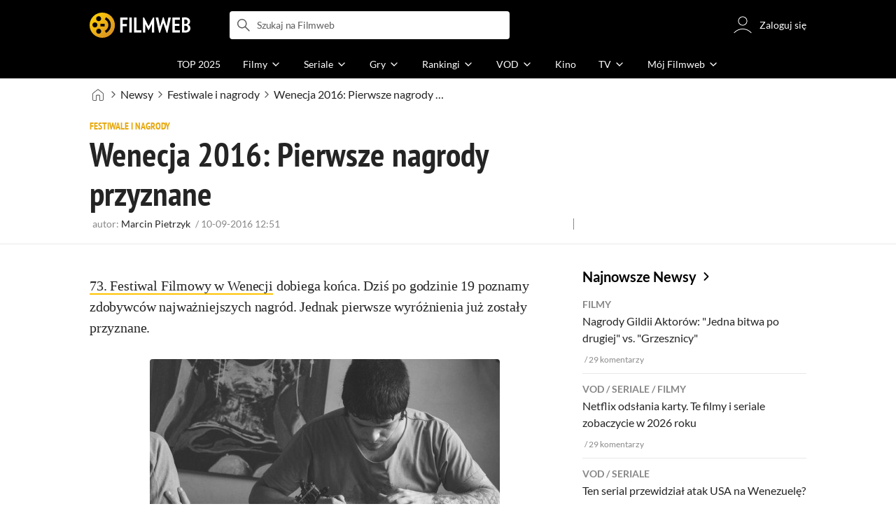

--- FILE ---
content_type: application/javascript
request_url: https://fwcdn.pl/front/assets/DiA7E79S_004.js
body_size: 7793
content:
const __vite__mapDeps=(i,m=__vite__mapDeps,d=(m.f||(m.f=["./DVLWEyNA_004.js","./DlWyQlGE_004.js","./LpxnnSAu_004.js","./lEy9QJd4_004.js","./ByNr7GUs_004.js","./BpBQ4hf7_004.js","./CnilPTPJ_004.js","./CbDMDTIa_004.js","./2Nbo07Xw_004.js","./9lkEBhih_004.js","./DvVx2TQH_004.js","./nCQFnQzx_004.js","./DNPeVRiu_004.js","./pkEVtVbh_004.js","./Ck0o7S5M_004.js","./pJfR_DrR_004.js","./B3x6y64x_004.js","./DntKeAZ2_004.js","./C-Z93AgS_004.js","./vcZwGqkR_004.js","./BIdxqP3t_004.js","./DvXkyWUv_004.js","./DJ4KvlHM_004.js","./D1NCGgbf_004.js","./CoSDG3-6_004.js","./TOG_wR_4_004.js","./CamPMr8B_004.js","./VJkranT8_004.js","./DA2n4SjA_004.js","./fVHSl_kg_004.js","./CS4FfRO7_004.js","./a1JF72av_004.js","./CFFjqhFW_004.js","./tZQpJDrM_004.js","./CEQq5lF__004.js","./Bg1Uj_cN_004.js","./DTM-qsHt_004.js","./DhIyxUNq_004.js","./Buh7ECqc_004.js","./5Qq5fEhg_004.js","./DcWwLcvF_004.js","./CKbN9Oqz_004.js","./CXciRGVr_004.js","./BDmAQRkA_004.js","./Bu_vauQ9_004.js","./2JQP9_k1_004.js","./CnznM43S_004.js","./CoBWSmBs_004.js","./CJaktnGz_004.js","./M6Cz85LP_004.js","./CLPJSUXL_004.js","./DZykIz-S_004.js","./gqteVD7K_004.js","./DnYl7s4E_004.js","./CxTyLFAO_004.js","./BbZjhbsa_004.js","./ZwpC7lbC_004.js","./UYnvuUlT_004.js","./DE84TVV3_004.js","./BR76m4z7_004.js","./DP1tGiab_004.js","./C1lCZ5Qs_004.js","./D_7cP-M3_004.js","./BaUvM3gb_004.js","./PZ9mZKLp_004.js","./BoruE37Q_004.js","./BHbUJxBm_004.js","./CHqF18-c_004.js","./DTwzvLVa_004.js","./BvFbzS7G_004.js","./CBPVZgHf_004.js","./DbLpwUGW_004.js","./DaOgEp9O_004.js","./BtK0qpfA_004.js","./JYSS-yEt_004.js","./B8FW-_LU_004.js","./CoHFqsEk_004.js","./D7xsJ3AU_004.js","./NrJrWRqg_004.js","./Cn0JppE6_004.js","./D4MXxT0s_004.css","./B_9Qz9UW_004.js","./BnmF6Yxn_004.js","./CHtPcu_A_004.js","./Cm5OPQB1_004.js","./DeULhwBo_004.css","./BeO0k07y_004.js","./CTiRUkgr_004.js","./CVt6IwDA_004.js","./CTqm4PwC_004.js","./BLdNOtuV_004.js","./BnrEg7wP_004.css","./hh2oUXjO_004.js","./B9ISN2B-_004.js","./DlV2aJDZ_004.js","./dmnDkbf6_004.js","./D_hQuRtA_004.js","./DhnWWpL5_004.js","./BZOmm8F5_004.js","./BvEgGumZ_004.js","./Cy3-v8I-_004.js","./C89CLf-S_004.js","./p4dJ0W-Z_004.js","./Chq79RGh_004.js","./BbFi_H4x_004.css","./BkJ-VirU_004.js","./EfxXbCBh_004.js","./Dlq4XJtp_004.js","./CRPtH3Dc_004.js","./BLEywkE9_004.js","./DdieEGMg_004.js","./DSai-jXo_004.js","./2xIGWrJG_004.js","./BdCVfWqJ_004.js","./QU6BDyi6_004.js","./sR8SCVkv_004.js","./g23ea-n9_004.js","./8FceasF6_004.js","./mD19ECUf_004.js","./D4ZC9IOs_004.js","./Dv_a2hwX_004.js","./CKieSJBT_004.js","./DbGwlR_d_004.js","./D__cbHv-_004.css","./D-L4e8oK_004.js","./CJciwlk2_004.js","./D4ANuVTQ_004.js","./RImTzQYM_004.js","./DTpdZ3Lz_004.css","./DosommEk_004.js","./Cnzos7qn_004.css","./BfgSPeKQ_004.js","./oAiRNNfs_004.css","./BTJEVzcy_004.js","./CWMMzkAF_004.js","./ByZenDpd_004.js","./Bn3PdlsA_004.css","./XB97uNJv_004.js","./BYGbXdK2_004.js","./DXeUPlu4_004.js","./CE80FgvS_004.js","./C9KhDZEI_004.js","./k10ggZuF_004.js","./BA0YJrlk_004.js","./D04stvHu_004.js","./D7QJguAC_004.js","./DgsFVrVl_004.js","./D4-Jsg8E_004.css","./D8UlUkJH_004.js","./CigkDh3p_004.js","./6Q8MbC0g_004.css","./DtWGIe4C_004.js","./BJERiOEs_004.css","./DD32f__Y_004.css","./hTLInN-H_004.css","./BmOIO-s7_004.js","./DtQoBtHK_004.css","./D7ckj6or_004.js","./BypGzCMh_004.js","./DNM0VCjl_004.js","./DZhDP4lg_004.css","./C6vm_Y_i_004.js","./CL1uvnN7_004.js","./D8ngUBrk_004.js","./D6kObwEe_004.js","./CKmVMXfP_004.js","./DGrdzW2a_004.js","./DfsqtyPh_004.css","./Dd9ZbTBl_004.js","./jlAvWdEQ_004.js","./BKw1TAqA_004.css","./Db-nAg3U_004.js","./DjqbuFXw_004.js","./Czgsip_u_004.js","./Cqt4U8Gp_004.js","./CCuytuAa_004.js","./nP-QapA6_004.css","./4Y-N372D_004.js","./BsSzoUFq_004.js","./J2XnD2pm_004.css","./CJl6fUiI_004.js","./CIdv7oat_004.js","./BkwhU9ji_004.css","./CrMjIjtn_004.js","./Lb7kuVb1_004.css","./Vm0ipQ1w_004.js"])))=>i.map(i=>d[i]);
import{a as m,h as C,_ as n,t as E,i as f}from"./DA2n4SjA_004.js";import{N as M,a as T,S as A,b as H,c as q,d as V,R as k,e as x}from"./vt6wSrSK_004.js";import{U as _}from"./CoHFqsEk_004.js";import{P as O}from"./B9ISN2B-_004.js";import v from"./DosommEk_004.js";import{N as B}from"./BF7pD04U_004.js";import{C as l}from"./BLdNOtuV_004.js";import{I as W}from"./Dx-TsUah_004.js";import{C as S,a as h,b as d}from"./C51i7fa0_004.js";import{A as D}from"./5Qq5fEhg_004.js";import{B as U}from"./Bd3aKcI3_004.js";import{U as F}from"./lzlJX4Bl_004.js";import y from"./BnmF6Yxn_004.js";import{I as j}from"./sR8SCVkv_004.js";import{V as z}from"./CJciwlk2_004.js";import{b as G}from"./CHtPcu_A_004.js";import{R as K}from"./D2lmgYXZ_004.js";import{V as Q}from"./JDV5t-1p_004.js";import{S as Y}from"./dmnDkbf6_004.js";import{P as $}from"./p4dJ0W-Z_004.js";import"./DcWwLcvF_004.js";import"./B_9Qz9UW_004.js";import"./nCQFnQzx_004.js";import"./9lkEBhih_004.js";import"./LpxnnSAu_004.js";import"./2Nbo07Xw_004.js";import"./DvVx2TQH_004.js";import"./ByNr7GUs_004.js";import"./BpBQ4hf7_004.js";import"./DlWyQlGE_004.js";import"./CnilPTPJ_004.js";import"./CbDMDTIa_004.js";import"./BUGMxbb3_004.js";import"./CTqm4PwC_004.js";import"./D7xsJ3AU_004.js";import"./DbGwlR_d_004.js";import"./BtK0qpfA_004.js";import"./JYSS-yEt_004.js";import"./Buh7ECqc_004.js";import"./CJaktnGz_004.js";import"./M6Cz85LP_004.js";import"./CLPJSUXL_004.js";import"./B8FW-_LU_004.js";import"./NrJrWRqg_004.js";import"./Cn0JppE6_004.js";import"./CXciRGVr_004.js";import"./DjqbuFXw_004.js";import"./BA0YJrlk_004.js";import"./Czgsip_u_004.js";import"./Cqt4U8Gp_004.js";/* empty css            */import"./CCuytuAa_004.js";import"./fVHSl_kg_004.js";import"./DJ4KvlHM_004.js";import"./BNByclGa_004.js";import"./BEZfZ66i_004.js";import"./DhnWWpL5_004.js";import"./BZOmm8F5_004.js";import"./BvEgGumZ_004.js";import"./Cm5OPQB1_004.js";import"./2jF4eJRo_004.js";import"./9DGz0Nc3_004.js";import"./CKbN9Oqz_004.js";import"./oFvK5hmJ_004.js";import"./BMhcldQU_004.js";import"./4Y-N372D_004.js";import"./C5XoHiPX_004.js";/* empty css            */import"./BGVpDz1u_004.js";import"./CKieSJBT_004.js";import"./_NOJsm3u_004.js";import"./Bkpl3Z9t_004.js";/* empty css            */import"./D6kObwEe_004.js";import"./DtWGIe4C_004.js";/* empty css            */import"./D7ckj6or_004.js";import"./BypGzCMh_004.js";import"./DNM0VCjl_004.js";import"./C6vm_Y_i_004.js";import"./D8UlUkJH_004.js";import"./Cy3-v8I-_004.js";import"./DXeUPlu4_004.js";import"./CE80FgvS_004.js";import"./C9KhDZEI_004.js";import"./D_hQuRtA_004.js";import"./k10ggZuF_004.js";import"./D04stvHu_004.js";import"./D7QJguAC_004.js";import"./DgsFVrVl_004.js";import"./CigkDh3p_004.js";import"./CMevz71v_004.js";import"./D1NCGgbf_004.js";import"./CoSDG3-6_004.js";import"./lEy9QJd4_004.js";import"./Bv6PT2WB_004.js";import"./C19Ucw1r_004.js";import"./CgvzacZB_004.js";import"./DzWzgf_m_004.js";import"./EHuwbc0O_004.js";import"./C3eJt5tw_004.js";import"./His16u6V_004.js";import"./VJkranT8_004.js";import"./CS4FfRO7_004.js";import"./a1JF72av_004.js";import"./pJfR_DrR_004.js";import"./CFFjqhFW_004.js";import"./tZQpJDrM_004.js";import"./CEQq5lF__004.js";import"./Bg1Uj_cN_004.js";import"./DTM-qsHt_004.js";import"./DhIyxUNq_004.js";import"./BDmAQRkA_004.js";import"./Bu_vauQ9_004.js";import"./2JQP9_k1_004.js";import"./pkEVtVbh_004.js";import"./Ck0o7S5M_004.js";import"./B3x6y64x_004.js";import"./DntKeAZ2_004.js";import"./C-Z93AgS_004.js";import"./vcZwGqkR_004.js";import"./BIdxqP3t_004.js";import"./DvXkyWUv_004.js";import"./TOG_wR_4_004.js";import"./CamPMr8B_004.js";import"./CnznM43S_004.js";import"./CoBWSmBs_004.js";import"./DZykIz-S_004.js";import"./gqteVD7K_004.js";import"./DnYl7s4E_004.js";import"./CxTyLFAO_004.js";import"./BbZjhbsa_004.js";import"./ZwpC7lbC_004.js";import"./UYnvuUlT_004.js";import"./DE84TVV3_004.js";import"./BR76m4z7_004.js";import"./DP1tGiab_004.js";import"./C1lCZ5Qs_004.js";import"./D_7cP-M3_004.js";import"./BaUvM3gb_004.js";import"./PZ9mZKLp_004.js";import"./BoruE37Q_004.js";import"./BHbUJxBm_004.js";import"./CHqF18-c_004.js";import"./DTwzvLVa_004.js";import"./BvFbzS7G_004.js";import"./CBPVZgHf_004.js";import"./DbLpwUGW_004.js";import"./DaOgEp9O_004.js";import"./BryPkKvR_004.js";import"./DnOLhMta_004.js";import"./DeyJ_JKG_004.js";import"./P3NUJE-O_004.js";import"./Cw2Kx0YK_004.js";import"./C98sFsHm_004.js";import"./CIWBrQWE_004.js";import"./UlDT-v-Q_004.js";import"./CTiRUkgr_004.js";import"./CVt6IwDA_004.js";import"./B1PpLqXq_004.js";import"./BcbQ14M7_004.js";import"./ByyezLV__004.js";import"./BMGNqoFs_004.js";import"./CDGVtOKo_004.js";import"./DTh9YC4S_004.js";import"./C4aBa-Py_004.js";import"./Ckpx87Gk_004.js";import"./DS8wi_-0_004.js";import"./D52V8ujO_004.js";import"./BeO0k07y_004.js";import"./CslV-KKt_004.js";import"./CLjQ3FkP_004.js";import"./DMz91YUy_004.js";import"./IJrD-QnJ_004.js";import"./Bspw8MKT_004.js";import"./oYTuoM5f_004.js";import"./5ij7w76F_004.js";import"./B_jBQM6z_004.js";import"./BPmtg54V_004.js";import"./BsyKPN89_004.js";import"./Cb0q_A-Z_004.js";import"./0csLMukY_004.js";import"./D2m3cG0P_004.js";import"./leuk3wb__004.js";import"./DaDPY5rT_004.js";import"./Dcv6Re8m_004.js";import"./B6PjJQub_004.js";import"./QU6BDyi6_004.js";import"./BLEywkE9_004.js";import"./BlF0Ni0L_004.js";import"./L9wFMWF6_004.js";import"./DyyQvKAd_004.js";import"./Dm5j3G3J_004.js";import"./CPuglc3U_004.js";import"./CetYnnC0_004.js";import"./JKhPN-aW_004.js";import"./O337fKef_004.js";import"./xOvZLtIm_004.js";import"./CD5IALRR_004.js";import"./CcQhKIsI_004.js";import"./UdAE_J8V_004.js";import"./DKzDhJwv_004.js";import"./-vVjAk7s_004.js";import"./CRPtH3Dc_004.js";import"./Bohs3wVN_004.js";import"./BDzRT_Wt_004.js";import"./BfgSPeKQ_004.js";import"./D66y51lf_004.js";import"./Wr8lLxjC_004.js";import"./CfBTBrgV_004.js";import"./BYnenzP7_004.js";import"./9tWiDXr6_004.js";import"./D7Iyt9R7_004.js";import"./CFPNihQm_004.js";import"./sf1eUfee_004.js";import"./WLOph5Hm_004.js";import"./PLoVfeRx_004.js";import"./Gl3k-L9F_004.js";import"./D74l_m1f_004.js";import"./DgcRMJF__004.js";import"./CISjHdCK_004.js";import"./BF1d8VMH_004.js";import"./CW9EuW7K_004.js";import"./Bgo9aJm7_004.js";import"./61UjPl4U_004.js";import"./YP7jWOrQ_004.js";import"./GrxDhRJP_004.js";/* empty css            */import"./ByZenDpd_004.js";import"./DYdqzz3C_004.js";/* empty css            */import"./BNdE9Q9k_004.js";import"./BYf9Uanm_004.js";import"./Dlq4XJtp_004.js";import"./CWSSPFh-_004.js";/* empty css            *//* empty css            */import"./Xvz6kmAp_004.js";import"./CC0ewggI_004.js";import"./DlV2aJDZ_004.js";import"./DcCKCIPC_004.js";import"./B4Fx5iSX_004.js";import"./C89CLf-S_004.js";import"./Chq79RGh_004.js";import"./CWMMzkAF_004.js";import"./D4ZC9IOs_004.js";import"./mD19ECUf_004.js";import"./Dv_a2hwX_004.js";import"./2zFbD-xs_004.js";/* empty css            */import"./CoguFg4o_004.js";import"./C-_l5yQb_004.js";import"./BDEkxbFs_004.js";import"./b06McaBP_004.js";import"./CFDXaAh4_004.js";/* empty css            */import"./CQqlmU5T_004.js";import"./2xIGWrJG_004.js";let R;class J extends Y{handleScroll;unmount;constructor(t,e,i){super(t,e,{...i}),this.init().catch(m)}async init(){const t=new IntersectionObserver(e=>{e.forEach(async i=>{const{boundingClientRect:o}=i;o.bottom<0&&!R&&(this.unmount=await $(()=>n(()=>import("./DVLWEyNA_004.js"),__vite__mapDeps([0,1,2,3,4,5,6,7,8,9,10,11,12,13,14,15,16,17,18,19,20,21,22,23,24,25,26,27,28,29,30,31,32,33,34,35,36,37,38,39,40,41,42,43,44,45,46,47,48,49,50,51,52,53,54,55,56,57,58,59,60,61,62,63,64,65,66,67,68,69,70,71,72,73,74,75,76,77,78,79,80,81,82,83,84,85,86,87,88,89,90,91]),import.meta.url),{container:C("div",{},this.element)}),R=!0)})});this.handleScroll=()=>{const i=document.querySelector(".HomePage")?.getBoundingClientRect(),o=this.element.querySelector(".newsHeaderSection__mainPhotoContainer"),s=this.element.querySelector(".newsHeaderSection__meta");if(t.observe(o||s),!i)return;const c=window.innerHeight;i.top<=c&&(this.unmount(),window.removeEventListener("scroll",this.handleScroll),t.disconnect())},window.addEventListener("scroll",this.handleScroll)}}const X=new y({rootMargin:"10px 0px"}),p=new D({HomePage:()=>n(()=>import("./hh2oUXjO_004.js"),__vite__mapDeps([92,28,93,27,29,22,30,31,15,32,33,34,35,36,2,37,38,39,40,41,42,43,1,44,45,4,5,6,7,11,9,8,10,13,14,16,17,18,19,20,21,23,24,25,26,46,47,48,49,50,51,52,53,54,55,56,57,58,59,60,61,62,63,64,65,66,67,68,69,70,71,72,73,74,75,76,77,78,79,80,81,82,83,84,85,94,90,95,89,3,96,97,98,99,100,101,102,103,104,105,106,107,108,109,110,111,112,113,114,115,116,117,118,119,120,121,122,123,124,125,126,127,128,129,130,131,132,133,134,135,136,137,138,139,140,141,142,143,144,145,146,147,148,149,150,151,152,153,154,155,156,157,158,159,160,161,162,163,164,165,166,167,168,169,170,171,172,173,174,175,176,177,178,179,180,181,182]),import.meta.url),VideoPlayer:()=>n(()=>import("./D4ANuVTQ_004.js").then(w=>w.h),__vite__mapDeps([126,28,89,90,77,2,127,39,82,79,78,128]),import.meta.url),SocialBox:()=>n(()=>import("./CrMjIjtn_004.js"),__vite__mapDeps([183,28,51,2,52,53,54,55,56,57,58,59,60,61,62,63,64,65,66,67,68,69,70,39,184]),import.meta.url),NewsSurveySection:()=>n(()=>import("./Vm0ipQ1w_004.js"),__vite__mapDeps([185,28,95,89,90,39,180,38,40]),import.meta.url),UserReflectorLoader:()=>n(()=>import("./Czgsip_u_004.js"),__vite__mapDeps([173,28,40]),import.meta.url)}),r={textRankingItemSel:".textRankingItem",sectionReview:".newsMainSection__review",newsHeaderSectionTitleSel:".newsHeaderSection__title",sectionHeaderNewsInfoSel:".newsHeaderSection__info",reviewsLatestSectionSel:".reviewsLatestSection",userReviewSectionSel:".userReviewSection",newsSurveySectionSel:".newsSurveySection",commentSectionWrapperSel:".commentSection__wrapper",userSel:".atmWrap--grid .atmImage",breadcrumbsNewLinkSel:".breadcrumbsNew__link"};class a extends O{constructor(t){super(t),this.init(),this.initReviewPositiveVotes()}init(){this.newsTitle=this.element.querySelector(r.newsHeaderSectionTitleSel),this.newsInfo=this.element.querySelector(r.sectionHeaderNewsInfoSel),this.newsId=this.newsInfo.dataset.id,this.contentType=this.newsInfo.dataset.contentType||"news",this._bindElements(),this._initSections(),this.trackEvents(),S.shouldInitialize()?this._initCommentSection(!0):this._startWatchingCommentSection().then(t=>t&&a.initInfiniteContentModule()).catch(m),this.commentSectionWrapperEl&&this.socialSectionEl&&this.socialSectionEl.parentNode.insertBefore(this.socialSectionEl,this.commentSectionWrapperEl),this._addReflector().catch(m)}_bindElements(){this.newsHeaderSectionEl=this.element.querySelector(".newsHeaderSection"),this.newsMainSectionEl=this.element.querySelector(".newsMainSection"),this.socialSectionEl=this.element.querySelector(".socialSection"),this.newsRelatedSectionEl=this.element.querySelector(".newsSection--relatedNews"),this.newsNewestSectionEl=this.element.querySelector(".newsNewestSection"),this.newsCommentsSectionEl=this.element.querySelector(".commentSection--news"),this.commentSectionWrapperEl=this.element.querySelector(r.commentSectionWrapperSel),this.relatedFilmsPanelSectionEl=this.element.querySelector(".newsRelatedFilmsSection"),this.textRankingItemEl=this.element.querySelector(r.textRankingItemSel),this.textRankingItemSectionEl=this.textRankingItemEl?this.textRankingItemEl.parentNode:!1,this.newsReviewSection=this.element.querySelector(r.sectionReview),this.userReviewSection=this.element.querySelector(r.userReviewSectionSel),this.reviewsLatestSection=this.element.querySelector(r.reviewsLatestSectionSel),this.newsSurveySection=this.element.querySelector(r.newsSurveySectionSel),this.userEls=Array.from(this.element.querySelectorAll(r.userSel)),this.breadcrumbsLinks=Array.from(this.element.querySelectorAll(r.breadcrumbsNewLinkSel))}trackEvents(){E("NewsBreadcrumbs","view"),this.breadcrumbsLinks.forEach(t=>{t.addEventListener("click",()=>{E("NewsBreadcrumbs","click")})})}_startWatchingCommentSection(){return new Promise(t=>{this.newsCommentsSectionEl?v.startWatching(this.newsCommentsSectionEl,{position:v.position.BEFORE_END,onChange:({visible:e,instance:i})=>{e&&(this._initCommentSection().then(()=>t(!0)).catch(m),i.kill())}}):t(!1)})}_initCommentSection(t=!1){if(this.newsCommentsSectionEl){const e=[h.REPLY,h.SHORT];return t||e.push(h.MORE),new Promise(i=>{S.init(document.querySelector(".CommentSection"),{url:"/ajax/iriNewsComments/{id}?page={page}&{search}",dateBehavior:d.DATE_RELATIVE,likeBehavior:d.LIKE_PLUS_MINUS,notifyBehavior:d.NOTIFICATION,decorators:e,shouldScroll:S.shouldInitialize(),onReady:()=>i()})})}return Promise.resolve()}async _initVideoPlayers(){const t=new y({rootMargin:"900px 0px"}),e=Array.from(document.querySelectorAll(".embed.embed__media")),i=async o=>{await t.whenVisible(o);const s=+o.dataset.vid,[c,I,g,u]=await Promise.all([G.fetch({id:s}),z.getWebVideoSources({id:s}),_.isLogged()?_.getLogged():null,p.load("VideoPlayer")]),{minAge:P,frame:N,commercial:b}=c;o.innerHTML="",u.create({autoPlay:e.indexOf(o)===0?u.autoPlay.AUTO:!1,playQuietly:!0,advert:await IRI.csa,userAge:g?.getAge()||null,getAdvertPageId:({index:L})=>L===1?f()?1223907:1223904:f()?1223908:1223906,sources:I,minAge:P,frame:N,autoPin:!0,variants:[Q.setup({id:s})],commercial:!!b},o),o.classList.add("isReady")};e.forEach(i)}_initSections(){U.initInside(this.element),this.newsHeaderSectionEl&&(l.create(M,this.newsHeaderSectionEl,this.newsId,this.contentType),J.init(this.element)),this.newsMainSectionEl&&(l.create(T,this.newsMainSectionEl),this.element.querySelector(".embed.embed__media")&&this._initVideoPlayers().catch(m)),this.socialSectionEl&&A.init(this.socialSectionEl,{elementId:this.newsId,title:this.newsTitle.innerText}),this.relatedFilmsPanelSectionEl&&l.create(H,this.relatedFilmsPanelSectionEl),this.newsRelatedSectionEl&&B.init(this.newsRelatedSectionEl),this.newsNewestSectionEl&&q.init(this.newsNewestSectionEl),this.textRankingItemSectionEl&&V.init(this.textRankingItemSectionEl),this.newsReviewSection&&k.init(),this.userReviewSection&&F.init(this.userReviewSection),this.reviewsLatestSection&&x.init(this.ReviewsLatestSection),this.newsSurveySection&&j.asyncInitSections([p.NewsSurveySection],this.element,500)}async _addReflector(){if(this.userEls){const t=await p.load("UserReflectorLoader");this.userEls.forEach(e=>{t.addElement(e)})}}initReviewPositiveVotes(){this.element.querySelectorAll(".reviewPositivePercent").forEach(t=>{X.whenVisible(t).then(()=>K.setMessage({element:t})).catch(m)})}static initInfiniteContentModule(){W.append({ajax:`${IRI.paths.fullDomain}/`,getClass:()=>p.load("HomePage")}).catch(m)}}a.className="NewsPage";a.run();


--- FILE ---
content_type: application/javascript
request_url: https://fwcdn.pl/front/assets/B1PpLqXq_004.js
body_size: -59
content:
import{S as e}from"./BcbQ14M7_004.js";import{s as o}from"./ByyezLV__004.js";const r=o.seasonPreview.cacheable.model(e);export{r as g};


--- FILE ---
content_type: application/javascript
request_url: https://fwcdn.pl/front/assets/His16u6V_004.js
body_size: -23
content:
import{s as e}from"./DzWzgf_m_004.js";import{b as s}from"./CgvzacZB_004.js";const o=e.serialEpisodesByYear.cacheable.model(s),l=e.serialEpisodes.cacheable.model(s),p=e.serialSpecialEpisodes.cacheable.model(s);export{l as a,o as b,p as c};


--- FILE ---
content_type: application/javascript
request_url: https://fwcdn.pl/front/assets/Dcv6Re8m_004.js
body_size: 2942
content:
const __vite__mapDeps=(i,m=__vite__mapDeps,d=(m.f||(m.f=["./B9ISN2B-_004.js","./DA2n4SjA_004.js","./VJkranT8_004.js","./fVHSl_kg_004.js","./DJ4KvlHM_004.js","./CS4FfRO7_004.js","./a1JF72av_004.js","./pJfR_DrR_004.js","./CFFjqhFW_004.js","./tZQpJDrM_004.js","./CEQq5lF__004.js","./Bg1Uj_cN_004.js","./DTM-qsHt_004.js","./LpxnnSAu_004.js","./DhIyxUNq_004.js","./Buh7ECqc_004.js","./5Qq5fEhg_004.js","./DcWwLcvF_004.js","./CKbN9Oqz_004.js","./CXciRGVr_004.js","./BDmAQRkA_004.js","./DlWyQlGE_004.js","./Bu_vauQ9_004.js","./2JQP9_k1_004.js","./ByNr7GUs_004.js","./BpBQ4hf7_004.js","./CnilPTPJ_004.js","./CbDMDTIa_004.js","./nCQFnQzx_004.js","./9lkEBhih_004.js","./2Nbo07Xw_004.js","./DvVx2TQH_004.js","./pkEVtVbh_004.js","./Ck0o7S5M_004.js","./B3x6y64x_004.js","./DntKeAZ2_004.js","./C-Z93AgS_004.js","./vcZwGqkR_004.js","./BIdxqP3t_004.js","./DvXkyWUv_004.js","./D1NCGgbf_004.js","./CoSDG3-6_004.js","./TOG_wR_4_004.js","./CamPMr8B_004.js","./CnznM43S_004.js","./CoBWSmBs_004.js","./CJaktnGz_004.js","./M6Cz85LP_004.js","./CLPJSUXL_004.js","./DZykIz-S_004.js","./gqteVD7K_004.js","./DnYl7s4E_004.js","./CxTyLFAO_004.js","./BbZjhbsa_004.js","./ZwpC7lbC_004.js","./UYnvuUlT_004.js","./DE84TVV3_004.js","./BR76m4z7_004.js","./DP1tGiab_004.js","./C1lCZ5Qs_004.js","./D_7cP-M3_004.js","./BaUvM3gb_004.js","./PZ9mZKLp_004.js","./BoruE37Q_004.js","./BHbUJxBm_004.js","./CHqF18-c_004.js","./DTwzvLVa_004.js","./BvFbzS7G_004.js","./CBPVZgHf_004.js","./DbLpwUGW_004.js","./DaOgEp9O_004.js","./BtK0qpfA_004.js","./JYSS-yEt_004.js","./B8FW-_LU_004.js","./CoHFqsEk_004.js","./D7xsJ3AU_004.js","./NrJrWRqg_004.js","./Cn0JppE6_004.js","./D4MXxT0s_004.css","./B_9Qz9UW_004.js","./BnmF6Yxn_004.js","./CHtPcu_A_004.js","./Cm5OPQB1_004.js","./DeULhwBo_004.css","./DlV2aJDZ_004.js","./BLdNOtuV_004.js","./dmnDkbf6_004.js","./CTqm4PwC_004.js","./lEy9QJd4_004.js","./D_hQuRtA_004.js","./DhnWWpL5_004.js","./BZOmm8F5_004.js","./BvEgGumZ_004.js","./Cy3-v8I-_004.js","./C89CLf-S_004.js","./p4dJ0W-Z_004.js","./Chq79RGh_004.js","./BbFi_H4x_004.css"])))=>i.map(i=>d[i]);
import{q as L}from"./ByNr7GUs_004.js";import{U as T}from"./DaDPY5rT_004.js";import{r as t,j as o}from"./DlWyQlGE_004.js";import{a as h,_ as U}from"./DA2n4SjA_004.js";import{U as F}from"./CoHFqsEk_004.js";import{U as $}from"./BEZfZ66i_004.js";import{A as S}from"./5Qq5fEhg_004.js";import{I as g,B as d}from"./VJkranT8_004.js";import{U as k}from"./B6PjJQub_004.js";import{I as w}from"./CnznM43S_004.js";import{p as E}from"./nCQFnQzx_004.js";const ee=L(T)``,te=L.div`
    display: flex;
    position: relative;
    align-items: center;
    justify-content: center;
    padding: 1rem;

    &::after {
        content: '';
        position: absolute;
        inset: 0px;
        border: 1px solid rgba(128, 128, 128, 0.25);
        pointer-events: none;
    }
`,z=new S({LoginModule:()=>U(()=>import("./B9ISN2B-_004.js").then(e=>e.U),__vite__mapDeps([0,1,2,3,4,5,6,7,8,9,10,11,12,13,14,15,16,17,18,19,20,21,22,23,24,25,26,27,28,29,30,31,32,33,34,35,36,37,38,39,40,41,42,43,44,45,46,47,48,49,50,51,52,53,54,55,56,57,58,59,60,61,62,63,64,65,66,67,68,69,70,71,72,73,74,75,76,77,78,79,80,81,82,83,84,85,86,87,88,89,90,91,92,93,94,95,96,97]),import.meta.url)});function C({userId:e,userName:f,onSuccess:m}){const l=t.useMemo(()=>F.isLogged(),[]),[r,a]=t.useState(null),[v,c]=t.useState(null),[n,s]=t.useState(null),p=()=>{c(!0),l?n.toggle({follow:r}).then(i=>{i&&(a(!r),m&&m())}).catch(i=>{h(i)}).finally(()=>{c(!1)}):(z.load("LoginModule").then(({Login:i})=>{i.display({name:"start",header:o.jsx(g,{name:"register:login.header.follow"})})}).catch(h),c(!1))};return t.useEffect(()=>{l?$.get({followeeId:e,followeeName:f}).then(i=>{a(i.check()),s(i)}):a(!1)},[l,e,f]),{value:r,loading:v,onChange:p}}const V=L.button` `;function oe({userId:e,userName:f,className:m="",types:l={follow:d.type.distinctive,unfollow:d.type.mainTransparent},size:r=d.size.small,onSuccess:a=null}){const[v,c]=t.useState(null),{value:n,loading:s,onChange:p}=C({userId:e,userName:f,onSuccess:a});return t.useEffect(()=>{c(n?o.jsx(g,{name:"user-profile:followers.label.following"}):o.jsx(g,{name:"user-profile:followers.action.follow"}))},[n]),o.jsx(V,{as:d,onClick:p,size:r,type:n?l.unfollow:l.follow,loading:s,value:n,className:m,children:v})}const D=L.button`
`,I=L.i`
    margin-right: ${E(4)};
    font-size: ${E(24)};
    line-height: 1;
`,q=new S({LoginModule:()=>U(()=>import("./B9ISN2B-_004.js").then(e=>e.U),__vite__mapDeps([0,1,2,3,4,5,6,7,8,9,10,11,12,13,14,15,16,17,18,19,20,21,22,23,24,25,26,27,28,29,30,31,32,33,34,35,36,37,38,39,40,41,42,43,44,45,46,47,48,49,50,51,52,53,54,55,56,57,58,59,60,61,62,63,64,65,66,67,68,69,70,71,72,73,74,75,76,77,78,79,80,81,82,83,84,85,86,87,88,89,90,91,92,93,94,95,96,97]),import.meta.url)});function ne({labels:e={invite:"",sent:""},name:f,className:m="",onSuccess:l=null,types:r={invite:d.type.regular,sent:d.type.primitive},showIcon:a=!1,size:v="medium",forwardError:c=!1}){const n=t.useMemo(()=>F.isLogged(),[]),[s,p]=t.useState(null),[i,_]=t.useState(null),[y,j]=t.useState(null),[M,b]=t.useState("user-profile:friends.action.invite_friend"),[A,B]=t.useState("user-profile:friends.label.invitation_sent"),[x,P]=t.useState(null);t.useEffect(()=>{e&&(e&&e.invite&&b(e.invite),e&&e.sent&&B(e.sent))},[e]);const R=()=>{_(!0),n?x.invite(c).then(u=>{u&&(p(!s),l&&l())}).catch(u=>{if(u.message==="PENDING_EXISTS"){p(!s);return}h(u)}).finally(()=>_(!1)):(q.load("LoginModule").then(({Login:u})=>{u.display({name:"start",header:o.jsx(g,{name:"register:login.header.add_to_friends"})})}).catch(h),_(!1))};return t.useEffect(()=>{n&&P(k.get({username:f}))},[f,n]),t.useEffect(()=>{x?x.check().then(u=>j(!!u)).catch(h):j(!1)},[x]),!y&&y!==null&&o.jsx(D,{as:d,onClick:R,loading:i,size:v,type:s?r.sent:r.invite,value:s,className:m,disabled:s,children:s?o.jsxs(o.Fragment,{children:[a?o.jsx(I,{as:w,type:w.type.invite}):null,o.jsx(g,{name:A,values:{postProcess:"capitalize"}})]}):o.jsxs(o.Fragment,{children:[a?o.jsx(I,{as:w,type:w.type.addUserThinMedium}):null,o.jsx(g,{name:M,values:{postProcess:"capitalize"}})]})})}export{te as A,oe as B,ee as R,ne as a};


--- FILE ---
content_type: application/javascript
request_url: https://fwcdn.pl/front/assets/CD5IALRR_004.js
body_size: 1259
content:
import{r as y,j as e}from"./DlWyQlGE_004.js";import{q as o,A as I}from"./ByNr7GUs_004.js";import{C as c,b as P,v as W,r as k}from"./nCQFnQzx_004.js";import{r as p}from"./CoBWSmBs_004.js";const F=o.div`
    width: 100%;
    aspect-ratio: ${({aspectRatio:r})=>r};
    background: ${({plugType:r,aspectRatio:t})=>r==="light"?`${c.grey[100]} url('https://fwcdn.pl/prt/rc/ImagesFW/plug-light.svg') center/100% ${t>1?"50%":"100%"} no-repeat`:"url('https://fwcdn.pl/prt/rc/ImagesFW/plug-mercury.svg') center/75% no-repeat"};
    transition: transform var(--fw-transition-hover);
`,$=I`
    transform: scale3d(calc(160 / 144), calc(160 / 146), calc(160 / 144));
`,b=o.div`
    width: 100%;
    display: block;
    position: relative;
    overflow: hidden;
    box-shadow: var(--fw-box-shadow);
    transition: box-shadow var(--fw-transition-hover);
    cursor: pointer;
    aspect-ratio: ${({aspectRatio:r})=>r};
    background: ${({plugType:r,aspectRatio:t,noPlug:s})=>s?"":r==="dark"?`${c.grey[900]} url('https://fwcdn.pl/prt/rc/ImagesFW/plug-dark.svg') center/100% ${t>1?"50%":"100%"} no-repeat`:`${r==="light"?`${c.grey[100]} url('https://fwcdn.pl/prt/rc/ImagesFW/plug-light.svg') center/100% ${t>1?"50%":"100%"} no-repeat`:"url('https://fwcdn.pl/prt/rc/ImagesFW/plug-mercury.svg') center/75% no-repeat"}`};
    ${p(P,!0)};

    html.mouse & {
        &:hover {
            box-shadow: var(--fw-box-shadow-hover);

            ${F} {
                ${$};
            }

            img {
                ${$};
            }
        }
    }
`,x=o.img.attrs(({lazy:r})=>({loading:r?"lazy":void 0}))`
    ${p()};
    width: 100%;
    height: 100%;
    object-fit: ${({objectFit:r})=>r};
    transform: scale3d(1, 1, 1);
    transition: transform 0.5s cubic-bezier(0.25, 0.46, 0.45, 0.94), opacity 0.5s cubic-bezier(0.25, 0.46, 0.45, 0.94);
    aspect-ratio: ${({aspectRatio:r})=>r};
    opacity: ${({opacity:r})=>r};
`;o.div`
    ${W("ratio",{horizontal:`
            ${k("md")} {
                --fw-poster-aspect-ratio-w: 16;
                --fw-poster-aspect-ratio-h: 9;
            }
        `})}
`;const L=o.a`
    position: relative;
    width: 100%;
`,j=o.div`
    width: 100%;
    position: relative;

    &::after {
        ${p()};

        content: '';
        position: absolute;
        inset: 0;
        border: 1px solid rgba(128, 128, 128, .25);
        pointer-events: none;
    }
`;function A({src:r,alt:t="poster",ribbon:s=null,aspectRatio:n=88/125,href:l="",title:d=null,className:h=null,onClick:u=null,objectFit:g="cover",plugType:m="light",lazy:i=!0,noPlug:f=!1,radius:a=.25}){const[v,w]=y.useState(i?0:1);return l||u?e.jsxs(j,{className:h,children:[e.jsx(L,{href:l,onClick:u,children:e.jsx(b,{"data-btn-center-sel":"poster",aspectRatio:n,plugType:m,noPlug:f,radius:a,children:r?e.jsx(x,{radius:a,src:r,alt:t,title:d,aspectRatio:n,objectFit:g,lazy:i,opacity:v,onLoad:()=>w(1)}):null})}),s]}):e.jsxs(j,{className:h,children:[e.jsx(b,{"data-btn-center-sel":"poster",aspectRatio:n,plugType:m,noPlug:f,radius:a,children:r?e.jsx(x,{radius:a,src:r,alt:t,title:d,aspectRatio:n,objectFit:g,lazy:i,opacity:v,onLoad:()=>w(1)}):null}),s]})}export{A as P,b as a,$ as p};


--- FILE ---
content_type: application/javascript
request_url: https://fwcdn.pl/front/assets/JKhPN-aW_004.js
body_size: -86
content:
import{r as o}from"./CPuglc3U_004.js";const s=o.roleEpisodes.cacheable;export{s as a};


--- FILE ---
content_type: application/javascript
request_url: https://fwcdn.pl/front/assets/C4aBa-Py_004.js
body_size: -60
content:
import{e}from"./Ckpx87Gk_004.js";import{E as o}from"./DS8wi_-0_004.js";const r=e.episodePreview.cacheable.model(o);export{r as g};


--- FILE ---
content_type: application/javascript
request_url: https://fwcdn.pl/front/assets/BeO0k07y_004.js
body_size: 74
content:
import{r as e}from"./DlWyQlGE_004.js";import{i as s,A as o,e as r}from"./DA2n4SjA_004.js";function c(){const[i,n]=e.useState(s()),[a,u]=e.useState(o()),t=()=>{n(s()),u(o())};return e.useEffect(()=>(window.addEventListener("resize",r(t,300)),()=>window.removeEventListener("resize",r(t,300))),[]),{desktop:a,mobile:i}}export{c as u};


--- FILE ---
content_type: application/javascript
request_url: https://fwcdn.pl/front/assets/DaDPY5rT_004.js
body_size: 690
content:
import{q as r}from"./ByNr7GUs_004.js";import{a as t,p as a,v as o,F as d,L as c,r as s}from"./nCQFnQzx_004.js";const i={x32:`
        --user-card-size: ${a(32)};
        --user-card-max-768-size: ${a(32)};
        --user-card-gap: ${a(2)} ${a(8)};
        --user-card-max-768-gap: ${a(2)} ${a(8)};
    `,x40:`
        --user-card-size: ${a(40)};
        --user-card-max-768-size: ${a(40)};
        --user-card-gap: ${a(2)} ${a(8)};
        --user-card-max-768-gap: ${a(2)} ${a(8)};
    `,x48:`
        --user-card-size: ${a(48)};
        --user-card-max-768-size: ${a(48)};
        --user-card-gap: ${a(2)} ${a(8)};
        --user-card-max-768-gap: ${a(2)} ${a(8)};
    `,x56:`
        --user-card-size: ${a(56)};
        --user-card-max-768-size: ${a(56)};
        --user-card-gap: ${a(2)} ${a(8)};
        --user-card-max-768-gap: ${a(2)} ${a(8)};
    `,x64:`
        --user-card-size: ${a(64)};
        --user-card-max-768-size: ${a(64)};
        --user-card-gap: ${a(2)} ${a(12)};
        --user-card-max-768-gap: ${a(2)} ${a(12)};
    `},m=t(i),x=r.div`
    position: relative;
    display: grid;
    align-items: center;
    grid-template-columns: var(--user-card-size) minmax(0, 1fr);
    grid-template-areas: 'avatar content';
    gap: var(--user-card-gap);
    height: auto;

    ${o("size",i)}
`,l=r.div`
    display: flex;
    flex: 1 0 auto;
    grid-area: content;
    flex-direction: column;
    justify-content: center;
`,p=r.div`
    z-index: 0;
    grid-area: avatar;
    max-height: ${a(64)};
    max-width: ${a(64)};
`,u=r.div`
    max-width: ${a(144)};

    ${s("md")} {
        max-width: ${a(288)};
    }
`,g=r.div`
    grid-area: info;
    align-self: flex-start;
    max-width: 100%;
`,v=r.span`
    display: inline-block;
    text-overflow: ellipsis;
    overflow: hidden;
    max-width: ${a(212)};
    color: ${({theme:e})=>e.color.caption};
    font-size: ${d.textSm[0]};
    line-height: ${c.textSm[0]};

    ${s("md")} {
        max-width: initial;

        a {
            transition: color var(--fw-text-transition-hover);
            &:hover {
                color: ${({theme:e})=>e.color.textHover};
            }
        }
    }
`;export{l as C,g as I,v as L,x as R,p as U,u as a,m as s};


--- FILE ---
content_type: application/javascript
request_url: https://fwcdn.pl/front/assets/CMevz71v_004.js
body_size: 29252
content:
const __vite__mapDeps=(i,m=__vite__mapDeps,d=(m.f||(m.f=["./B9ISN2B-_004.js","./DA2n4SjA_004.js","./VJkranT8_004.js","./fVHSl_kg_004.js","./DJ4KvlHM_004.js","./CS4FfRO7_004.js","./a1JF72av_004.js","./pJfR_DrR_004.js","./CFFjqhFW_004.js","./tZQpJDrM_004.js","./CEQq5lF__004.js","./Bg1Uj_cN_004.js","./DTM-qsHt_004.js","./LpxnnSAu_004.js","./DhIyxUNq_004.js","./Buh7ECqc_004.js","./5Qq5fEhg_004.js","./DcWwLcvF_004.js","./CKbN9Oqz_004.js","./CXciRGVr_004.js","./BDmAQRkA_004.js","./DlWyQlGE_004.js","./Bu_vauQ9_004.js","./2JQP9_k1_004.js","./ByNr7GUs_004.js","./BpBQ4hf7_004.js","./CnilPTPJ_004.js","./CbDMDTIa_004.js","./nCQFnQzx_004.js","./9lkEBhih_004.js","./2Nbo07Xw_004.js","./DvVx2TQH_004.js","./pkEVtVbh_004.js","./Ck0o7S5M_004.js","./B3x6y64x_004.js","./DntKeAZ2_004.js","./C-Z93AgS_004.js","./vcZwGqkR_004.js","./BIdxqP3t_004.js","./DvXkyWUv_004.js","./D1NCGgbf_004.js","./CoSDG3-6_004.js","./TOG_wR_4_004.js","./CamPMr8B_004.js","./CnznM43S_004.js","./CoBWSmBs_004.js","./CJaktnGz_004.js","./M6Cz85LP_004.js","./CLPJSUXL_004.js","./DZykIz-S_004.js","./gqteVD7K_004.js","./DnYl7s4E_004.js","./CxTyLFAO_004.js","./BbZjhbsa_004.js","./ZwpC7lbC_004.js","./UYnvuUlT_004.js","./DE84TVV3_004.js","./BR76m4z7_004.js","./DP1tGiab_004.js","./C1lCZ5Qs_004.js","./D_7cP-M3_004.js","./BaUvM3gb_004.js","./PZ9mZKLp_004.js","./BoruE37Q_004.js","./BHbUJxBm_004.js","./CHqF18-c_004.js","./DTwzvLVa_004.js","./BvFbzS7G_004.js","./CBPVZgHf_004.js","./DbLpwUGW_004.js","./DaOgEp9O_004.js","./BtK0qpfA_004.js","./JYSS-yEt_004.js","./B8FW-_LU_004.js","./CoHFqsEk_004.js","./D7xsJ3AU_004.js","./NrJrWRqg_004.js","./Cn0JppE6_004.js","./D4MXxT0s_004.css","./B_9Qz9UW_004.js","./BnmF6Yxn_004.js","./CHtPcu_A_004.js","./Cm5OPQB1_004.js","./DeULhwBo_004.css","./DlV2aJDZ_004.js","./BLdNOtuV_004.js","./dmnDkbf6_004.js","./CTqm4PwC_004.js","./lEy9QJd4_004.js","./D_hQuRtA_004.js","./DhnWWpL5_004.js","./BZOmm8F5_004.js","./BvEgGumZ_004.js","./Cy3-v8I-_004.js","./C89CLf-S_004.js","./p4dJ0W-Z_004.js","./Chq79RGh_004.js","./BbFi_H4x_004.css","./DMLlE2s-_004.js","./ByZenDpd_004.js","./CKieSJBT_004.js","./DbGwlR_d_004.js","./CiO7AbWp_004.css","./BpwKl2uv_004.js","./EfxXbCBh_004.js","./Bohs3wVN_004.js","./D7hiV7ou_004.js","./BUGMxbb3_004.js","./DjqbuFXw_004.js","./BA0YJrlk_004.js","./Czgsip_u_004.js","./C8F5DTlG_004.css","./B-7UOS_O_004.js","./D8UlUkJH_004.js","./Dlq4XJtp_004.js","./CRPtH3Dc_004.js","./BLEywkE9_004.js","./DKzDhJwv_004.js","./BsCER8I3_004.js","./CjxFl-2l_004.js"])))=>i.map(i=>d[i]);
import{r as s,j as e}from"./DlWyQlGE_004.js";import{c as Vt}from"./D1NCGgbf_004.js";import{a as D,_ as Y,i as Ot,t as G,A as ze,j as Fe,h as Wt}from"./DA2n4SjA_004.js";import{D as Mt,L as zt}from"./lEy9QJd4_004.js";import{G as Nt}from"./p4dJ0W-Z_004.js";import{P as F}from"./Cn0JppE6_004.js";import{E as we}from"./Bv6PT2WB_004.js";import{a as De,g as ct,S as Ue}from"./C19Ucw1r_004.js";import{I as B}from"./VJkranT8_004.js";import{q as l,W as Ht,A as Yt,X as Ne}from"./ByNr7GUs_004.js";import{p as a,C as y,v as te,b as N,r as ne,d as Ut,I as qt,i as Gt,c as Kt}from"./nCQFnQzx_004.js";import{u as de}from"./BryPkKvR_004.js";import{B as ut,C as Xt,F as Jt,l as ft,p as Qt}from"./DnOLhMta_004.js";import{U as Ie,s as ye,R as Zt}from"./CIWBrQWE_004.js";import{I as ce}from"./UlDT-v-Q_004.js";import{U as P}from"./CoHFqsEk_004.js";import{g as en}from"./B1PpLqXq_004.js";import{A as tn,x as K,c as nn,D as qe}from"./DcWwLcvF_004.js";import{c as sn,a as dt,g as an}from"./Cy3-v8I-_004.js";import{a as Ge}from"./C98sFsHm_004.js";import{u as se}from"./BDmAQRkA_004.js";import{I as W}from"./CnznM43S_004.js";import{D as X}from"./BMGNqoFs_004.js";import{N as on}from"./B_9Qz9UW_004.js";import{W as rn,C as ln,e as cn,M as un,f as fn,P as dn,S as mn,g as gn,R as pn,d as hn,h as xn,I as $n,i as vn}from"./CDGVtOKo_004.js";import{f as je}from"./D52V8ujO_004.js";import{A as me}from"./5Qq5fEhg_004.js";import{u as mt}from"./BeO0k07y_004.js";import{u as bn,F as gt}from"./CslV-KKt_004.js";import{R as pt}from"./DyyQvKAd_004.js";import{n as ht,e as xt,g as He,i as Rn,w as wn,v as Ke,d as yn,f as In}from"./BtK0qpfA_004.js";import{R as Xe,r as jn}from"./CigkDh3p_004.js";import{V as Z,v as Sn,F as Je}from"./JYSS-yEt_004.js";import{a as kn}from"./D8UlUkJH_004.js";import{T as $t}from"./O337fKef_004.js";import{P as U}from"./leuk3wb__004.js";import{R as Ee}from"./5ij7w76F_004.js";import{S as Cn,a as En,C as _n}from"./xOvZLtIm_004.js";import{P as vt}from"./CD5IALRR_004.js";import{m as Be}from"./CoBWSmBs_004.js";import{L as Pn}from"./CcQhKIsI_004.js";import{F as ee,a as Tn,g as ae}from"./CXciRGVr_004.js";import{C as _e}from"./UdAE_J8V_004.js";import{S as Ln}from"./CLjQ3FkP_004.js";import{f as Fn}from"./DhnWWpL5_004.js";import{l as Dn,t as pe}from"./fVHSl_kg_004.js";import{a as Bn}from"./DKzDhJwv_004.js";import{a as An}from"./-vVjAk7s_004.js";import{a as Vn}from"./Bohs3wVN_004.js";import{c as On,g as Wn,d as Mn,a as zn}from"./BDzRT_Wt_004.js";import Nn from"./BUGMxbb3_004.js";import{g as Hn,e as Yn,c as Pe}from"./BfgSPeKQ_004.js";import{F as Un,P as qn,C as Qe,c as J,d as Ze,e as Gn,f as Kn}from"./D66y51lf_004.js";import{at as Xn,au as Jn}from"./DZykIz-S_004.js";import{b as Qn,g as Zn}from"./B9ISN2B-_004.js";import{l as es,m as ts}from"./D_hQuRtA_004.js";const ns={FRIENDS:"FRIENDS",FOLLOWEES:"FOLLOWEES"},ve={WHITE:"white",GREY:"grey",THEME:"theme",NONE:null},bt=l.div`
    display: flex;
    justify-content: center;
    align-items: center;
    height: ${a(28)};

    transition: opacity .3s var(--fw-ease) .5s;
    opacity: 0;
    font-size: ${a(12)};
`,ss=l.div`
    width: ${({width:t})=>t};
    max-width: 100%;
    height: var(--progress-line-height);
    border-radius: calc(var(--progress-line-height) / 2);
    border-bottom-left-radius: 0;
    transition: width .7s cubic-bezier(0.73, -0.01, 0.17, 0.99);
    background-color: ${y.IRI.amber};

    ${({width:t})=>t==="100%"&&`
        border-bottom-right-radius: 0;
    `}
`,as=l.a``,os=l.div`
    --progress-line-height: ${a(6)};
    ${({hasAny:t})=>t&&`
        & ${bt} {
            opacity: 1;
        }
    `}

    ${({theme:t})=>te("lineStyle",{[ve.WHITE]:`
            color: ${y.IRI.snow};
        `,[ve.GREY]:`
            color: ${y.IRI.gray};
        `,[ve.THEME]:`
            color: ${t.color.text};
        `})}
`;function z({value:t,all:n,delay:o=300,link:c=null,i18nKey:i,i18nParams:f={},className:u=null,style:g=z.style.WHITE}){const[d,r]=s.useState("0"),[h,$]=s.useState(!1);return s.useEffect(()=>{setTimeout(()=>{n>0?(r(`${Math.ceil(100*(t/n))}%`),$(!0)):(r("0"),$(!1))},o)},[o,t,n]),e.jsxs(os,{hasAny:h,lineStyle:g,className:u,children:[e.jsx(bt,{className:"progressLineCounter__text",children:c?e.jsx(as,{href:c,children:e.jsx(B,{name:i,values:f??{}})}):e.jsx(B,{name:i,values:f??{}})}),e.jsx(ss,{width:d})]})}z.style=ve;const Te=tn.create({LoginModule:()=>Y(()=>import("./B9ISN2B-_004.js").then(t=>t.U),__vite__mapDeps([0,1,2,3,4,5,6,7,8,9,10,11,12,13,14,15,16,17,18,19,20,21,22,23,24,25,26,27,28,29,30,31,32,33,34,35,36,37,38,39,40,41,42,43,44,45,46,47,48,49,50,51,52,53,54,55,56,57,58,59,60,61,62,63,64,65,66,67,68,69,70,71,72,73,74,75,76,77,78,79,80,81,82,83,84,85,86,87,88,89,90,91,92,93,94,95,96,97]),import.meta.url),Popup:()=>Y(()=>import("./DMLlE2s-_004.js"),__vite__mapDeps([98,1,75,13,76,99,3,4,100,101,102]),import.meta.url)});function rs({load:t,serialId:n,seasonNumber:o,setIsJustRated:c,setPreviewValue:i,country:f}){const u=s.useRef(null),[g,d]=s.useState(!1),[r,h]=s.useState(null),[$,v]=s.useState(!1),[b,p]=s.useState(-1),[m,x]=s.useState(),{t:R}=se(["register","film"]),j=s.useCallback(async()=>r?we.get({id:n,...De(o)}).hasWatchedAllReleasedEpisodes():!1,[o,n,r]);s.useEffect(()=>{P.isLogged()&&P.getLogged().then(h)},[]),s.useEffect(()=>{r&&v(r.hasPermission("vote.before.premiere"))},[r]),s.useEffect(()=>{const k=[];return k.push(F.subscribe("seasonRateChange",({serialId:I,seasonId:_,rate:w})=>{I===n&&_===o&&p(w??-1)})),k.push(F.subscribe("VoteChange",async({entityName:I,processing:_})=>{if(I!=="filmEpisode")return;await _;const w=await j();x(E=>!E||w===E.seen?E:{...E,seen:w})})),()=>k.forEach(F.cancel)},[j,o,n]),s.useEffect(()=>{function k(){return en.fetch({id:n,seasonNumber:o,xLocale:K})}async function I(){return!r||!n||!o?-1:await Ue.get({serialId:n,seasonNumber:o}).getSingleRate()??-1}function _(S){return dt.fetch({id:S,xLocale:K})}async function w(S){if(S.getWorldReleaseDate())return S.isReleased(!0);const M=await _(n);return sn(M)}function E(S){return S.title?`${R("common:label.season",{postProcess:"capitalize"})} ${S.seasonNumber.toString()} - ${S.title.text}`:`${R("common:label.season",{postProcess:"capitalize"})} ${S.seasonNumber.toString()}`}if(!t||P.isLogged()&&!r)return;d(!0);let L=!1;return k().then(async S=>{if(!S||L)return;const M=await w(S),C=await I(),O=await j();L||(p(C),x({serialId:n,seasonNumber:o,released:M,airDate:f===null?S.getWorldReleaseDate():S.getReleaseDate(),seen:O,seasonTitle:E(S)}))}).catch(D).finally(()=>d(!1)),()=>{L=!0}},[f,j,t,o,n,R,r]);const V=s.useCallback(k=>{k>0&&(c(!0),u.current=setTimeout(()=>{c(!1)},400))},[c]),A=s.useCallback(async(k,I)=>{if(!r){Te.LoginModule().then(({Login:w})=>w.display({name:"start",header:R("register:login.header.ratingFilm")})).catch(D);return}const _=()=>{p(k),i(null),V(k),Ue.get({serialId:n,seasonNumber:o}).setRate(k===-1?null:k).catch(w=>{D(w),p(I)})};if(k===-1){const w=ct(n,o);Ge.clean({userId:r.id,entityName:"serialSeason",id:w}),(await Ge.fetch({userId:r.id,entityName:"serialSeason",id:w}).catch(()=>null))?.comment?Te.Popup().then(L=>{const S=new L;S.open({title:R("common:remove_rate.label"),message:R("common:remove_rate.warning"),classes:"popup--highZIndex",buttons:[{title:R("common:action.delete"),classes:"fwBtn fwBtn--delta popup__fwBtnDelete",action:()=>{_(),S.close()}},{title:R("common:action.do_not_delete"),classes:"fwBtn fwBtn--gold",action:()=>S.close()}]})}).catch(D):_()}else _()},[o,n,i,V,R,r]),T=s.useCallback(k=>{if(!r){Te.LoginModule().then(({Login:I})=>I.display({name:"start",header:R("register:login.header.continue")})).catch(D);return}we.get({id:n,...De(o)}).markAllEpisodesAsSeen(k,"seasonRatingPanel").catch(D)},[o,n,R,r]);return[r,m,b,A,T,g,$]}const et=[];function Rt({serialId:t,seasonNumber:n,instantInit:o,className:c,compact:i=!1}){const f=s.useRef(),u=de(f),{t:g}=se(["film"]),[d,r]=s.useState(nn),[h,$]=s.useState(!1),[v,b]=s.useState(),[p,m,x,R,j,V,A]=rs({load:o||u,serialId:t,seasonNumber:n,setIsJustRated:$,setPreviewValue:b,country:d}),T=s.useCallback(_=>{b(_),F.publish("userInteracted",{})},[]),k=s.useCallback(_=>{R(_,x),et.includes(n)||(et.push(n),on(x===-1&&_!==-1,"serialSeasonPage"))},[x,n,R]),I=v??x;return s.useEffect(()=>{F.subscribe("CountryChanged",_=>{r(_)})},[]),s.useEffect(()=>{Ot()||G("voteEpisodes","view",{module:"quickVoteButtonSeasonRatingPanel"})},[]),e.jsx(rn,{compact:i,ref:f,className:c,children:m?e.jsx(ln,{children:!A&&!m.released?e.jsx(cn,{compact:i,as:ut,hasDate:!!m.airDate,incompleteDate:m.airDate,premiereInfo:g("film:season.wait_for_premiere.label",{postProcess:"capitalize"})}):e.jsxs(e.Fragment,{children:[e.jsxs(un,{compact:i,children:[e.jsx(fn,{compact:i,children:e.jsx(Ie,{name:p?.getNickname(),size:i?ye.x24:ye.x48,avatar:p?.getAvatar()})}),e.jsx(dn,{isJustRated:h,isRatePreview:!!v,compact:i,children:h&&x>0?x:v}),e.jsxs(mn,{compact:i,children:[!!I&&I>0&&e.jsxs(e.Fragment,{children:[e.jsx(B,{name:"film:rating.watched.rate",values:{rate:I}}),"  (",I,")"]}),I===-1&&e.jsx(gn,{compact:i,children:e.jsx(B,{name:"film:rate.season.label"})})]}),e.jsx(pn,{compact:i,children:e.jsx(ce,{rate:x,setRate:k,onPreviewChange:T})}),e.jsx(hn,{children:e.jsx(Xt,{id:ct(t,n),entityName:"serialSeason"})})]}),i?null:e.jsxs(xn,{isChecked:m.seen,onClick:()=>{G("voteEpisodes","click",{module:"quickVoteButtonSeasonRatingPanel"}),j(!m.seen)},children:[e.jsxs($n,{children:[e.jsx(W,{type:W.type.tv}),e.jsx(W,{type:W.type.check})]}),e.jsx(B,{name:m.seen?"film:episode.seen_all.label":"film:episode.action.mark_all_as_seen",values:{gender:p?.sex??"other"}})]})]})}):e.jsx(X,{})})}const tr=Object.freeze(Object.defineProperty({__proto__:null,default:Rt},Symbol.toStringTag,{value:"Module"})),wt=l.div`
    position: absolute;
    left: 0;
    right: 0;
    bottom: calc(100% - ${a(2)});
    z-index: 1;
`,yt=l.div`
    background-color: transparent;
    border-radius: ${N};
    animation: ${je} 0.3s forwards;
`,is=l.div`
    max-width: ${a(320)};
    margin: 0 auto;
    background: ${({theme:t})=>t.name==="dark"?y.IRI.graphite:y.IRI.white};
    outline: 1px solid rgba(172,172,172,.3);
    position: relative;
    border-radius: ${N};
    box-shadow: ${({noShadow:t})=>t?"none":"0 -0.25rem 2em rgba(0, 0, 0, 0.15)"};

    &&:has(${wt}) {
        margin-top: ${a(32)};
        ${ne("lg")} {
            margin-top: 0;
        }
    }

    &&:has(${yt} > ${X}) {
        outline: none;
        box-shadow: none;
    }
`;function ls({serialId:t,seasonNumber:n,className:o,mods:c,showProgressLineCounter:i=ze()?z.style.WHITE:z.style.GREY}){const f=c?.includes("noShadow"),[u,g]=s.useState({all:0,seen:0}),[d,r]=s.useState(null),h=s.useCallback(async()=>{if(!P.isLogged())return;const $=we.get({id:t,...De(n)}),v=await $.getReleasedEpisodes(),b=await $.getWatchedEpisodes();g({seen:b?.size??0,all:v?.size??0})},[t,n]);return s.useEffect(()=>{P.isLogged()&&P.getLogged().then(r)},[]),s.useEffect(()=>{h().catch(D)},[h]),s.useEffect(()=>{const $=[];return $.push(F.subscribe("VoteChange",async({entityName:v,processing:b})=>{v==="filmEpisode"&&(await b,h().catch(D))})),()=>$.forEach(F.cancel)},[h]),e.jsxs(is,{className:o,noShadow:f,children:[i&&u.all>0&&e.jsx(wt,{children:e.jsx(z,{style:i,value:u.seen,all:u.all,i18nKey:"common:progress_line.label",i18nParams:{seen:u.seen,count:u.all,gender:d?.sex??"other",type:"episodes",postProcess:"capitalize"}})}),e.jsx(yt,{as:Rt,serialId:t,seasonNumber:n})]})}const It=l.div`
    background-color: transparent;
    border-radius: ${N};
    animation: ${je} 0.3s forwards;
`,cs=l.div`
    max-width: ${a(320)};
    margin: 0 auto;
    background: ${({theme:t})=>t.name==="dark"?y.IRI.graphite:y.IRI.white};
    outline: 1px solid rgba(172,172,172,.3);
    position: relative;
    border-radius: ${N};
    box-shadow: ${({noShadow:t})=>t?"none":" 0 -0.25rem 2em rgba(0, 0, 0, 0.15)"};

    &&:has(${It} > ${X}) {
        outline: none;
        box-shadow: none;
    }
`;function us({id:t,className:n=null,mods:o}){const c=o?.includes("noShadow");return e.jsx(cs,{className:n,noShadow:c,children:e.jsx(It,{as:vn,id:t})})}const jt=l.span`
    color: ${({theme:t})=>t.color.text};
    transition: color .3s var(--fw-ease);
    font-size: ${a(14)};
`,Ye=l.span`
    background: ${({theme:t})=>t.color.background.default};
    height: ${a(24)};
    width: ${a(24)};
    display: flex;
    justify-content: center;
    align-items: center;
    border-radius: ${a(2)};
    border-color: rgba(172,172,172,.3);

    .ico {
        color: ${({theme:t})=>t.color.text};
        pointer-events: none;
        transition: transform .3s var(--fw-ease);
    }
`,St=l.div`
    transform: translateY(0);
    transition: transform .3s ease-in-out;
    padding-bottom: .25rem;
`,Ae=l.button`
    height: ${a(40)};
    width: 100%;
    display: flex;
    justify-content: space-between;
    align-items: center;
    padding: 0 1rem;
    transition: transform .3s ease-in-out;

    &&:hover {
        html.mouse && {
            ${Ye} .ico,
            ${jt} {
                color: ${({theme:t})=>t.color.textHover};
            }
        }
    }
`,fs=l.div`
    position: relative;
    background: ${({theme:t})=>t.color.background.default};
    overflow: hidden;
    z-index: 1;

    max-height: ${a(40)};
    transition: max-height .3s ease-in-out, box-shadow .1s ease-in-out;

    &::before{
        content: '';
        position: absolute;
        left: 0;
        right: 0;
        height: 1px;
        background-color: rgba(172,172,172,.3);
    }

    &::before {
        top: 0;
    }

    &::after {
        bottom: 0;
    }

    ${({open:t})=>t&&`
        box-shadow: 0 -0.25rem 2rem rgba(0, 0, 0, 0.15);
        border-color: ${y.IRI.white};
        max-height: ${a(350)};
        transition: max-height .5s ease-in-out, box-shadow .1s ease-in-out;
        ${St} {
            transform: translateY(.25rem);
        }
        ${Ae} {
            transform: translateY(.25rem);
        }
        ${Ye} .ico {
            transform: scaleY(-1);
        }
    `}

    ${({noInterface:t})=>t&&`
        ${Ae} {
            pointer-events: none
        }
    `}

    ${({noInterface:t,open:n})=>t&&!n&&`
        max-height: 0;
    `}
`,Ve=s.forwardRef(({title:t="",defaultOpen:n=!1,noInterface:o=!1,className:c=null,children:i},f)=>{const[u,g]=s.useState(!1),[d,r]=s.useState(!1);return s.useEffect(()=>{setTimeout(()=>g(n),50),n&&r(n)},[n]),s.useEffect(()=>{u&&r(u)},[u]),e.jsxs(fs,{open:u,noInterface:o,className:`openerContainer ${c}`,ref:f,children:[e.jsxs(Ae,{onClick:()=>g(!u),children:[e.jsx(jt,{children:t}),!o&&e.jsx(Ye,{children:e.jsx(W,{type:W.type.arrowDown})})]}),e.jsx(St,{children:d&&i})]})});Ve.displayName="BoxOpener";const tt=new me({LoginModule:()=>Y(()=>import("./B9ISN2B-_004.js").then(t=>t.U),__vite__mapDeps([0,1,2,3,4,5,6,7,8,9,10,11,12,13,14,15,16,17,18,19,20,21,22,23,24,25,26,27,28,29,30,31,32,33,34,35,36,37,38,39,40,41,42,43,44,45,46,47,48,49,50,51,52,53,54,55,56,57,58,59,60,61,62,63,64,65,66,67,68,69,70,71,72,73,74,75,76,77,78,79,80,81,82,83,84,85,86,87,88,89,90,91,92,93,94,95,96,97]),import.meta.url),Popup:()=>Y(()=>import("./DMLlE2s-_004.js"),__vite__mapDeps([98,1,75,13,76,99,3,4,100,101,102]),import.meta.url)});function ds({load:t,id:n,readyToRateChange:o}){const[c,i]=s.useState(!1),[f,u]=s.useState(null),[g,d]=s.useState(null),[r,h]=s.useState(null),[$,v]=s.useState(null),[b,p]=s.useState(null),[m,x]=s.useState(null),{i18n:R,t:j}=se(["register","film"]),V=s.useCallback(()=>new Promise((w,E)=>{b?.commentsCount||b?.likesCount?tt.load("Popup").then(L=>{const S=new L;S.open({title:j("film:rating.role.remove_rate.question"),message:j("film:rating.role.remove_rate.warning"),buttons:[{title:j("common:action.delete"),classes:"fwBtn fwBtn--gold",action:()=>{w(!0),S.close()}},{title:j("common:action.cancel"),classes:"fwBtn fwBtn--delta",action:()=>S.close()}],afterClose:()=>w(!1)})}).catch(E):w(!0)}),[b?.commentsCount,b?.likesCount,j]),A=s.useCallback(w=>new Promise(E=>{ht({id:n,entityName:Z.role,comment:w,source:"RoleRatingBox",previous:b.comment}).then(()=>{xt.clean({entityName:Z.role,id:n}),E(!0)}).catch(()=>E(!1))}),[n,b?.comment]),T=s.useCallback(async({rate:w})=>{x(null),await Xe.get({id:n,personId:r.personId,filmId:r.filmId,filmType:r.filmType}).setRate(w===0?null:w).catch(D)},[n,r?.filmId,r?.filmType,r?.personId]),k=s.useCallback(w=>{tt.load("LoginModule").then(({Login:E})=>{E.display({name:"start",header:w})}).catch(D)},[]),I=s.useCallback(async w=>{if(!f){const E=j("register:login.header.ratingRoles");k(E);return}$<0?x(w):T({rate:w})},[f,$,T,k,j]),_=s.useCallback(()=>{V().then(w=>{w&&I(0).catch(D)}).catch(D)},[V,I]);return s.useEffect(()=>{P.isLogged()&&P.getLogged().then(u)},[]),s.useEffect(()=>{const w=[];return w.push(F.subscribe("filmRateChange",({id:E,entityName:L,rate:S})=>{E===r?.filmId&&L===r?.filmType&&(v(S),S>-1&&m&&T({rate:m}),S===-1&&p({rate:0}))})),w.push(F.subscribe("VoteChange",({vote:E,id:L,entityName:S,previous:M,processing:C})=>{S===Z.role&&n===L&&(p(O=>({...O,rate:E??0})),C.then(()=>{if(o({previous:M,rate:E??0}),E===0){const O=new qe().cutTime();p(H=>({...H,time:O,comment:null,commentsCount:0,likesCount:0,likes:[]}))}}).catch(O=>p(H=>({...H,rate:O.vote??0}))))})),w.push(F.subscribe("filmCommentChange",({id:E,entityName:L,comment:S})=>{n===E&&L===Z.role&&p(M=>({...M,comment:S}))})),()=>w.forEach(F.cancel)},[n,o,r?.filmId,r?.filmType,T,m]),s.useEffect(()=>{function w(){return pt.get({id:n})}function E(C){return!f||!C?.filmInfo?.filmBasicInfo?.type?null:He({id:C.filmInfo.id,entityName:C.filmInfo.filmBasicInfo.type})}function L(C){return C?.filmInfo?.id?kn.fetch({id:C.filmInfo.id,xLocale:K}):null}async function S(C){const O={rate:0};if(!f||!C?.filmInfo?.id||!C?.personInfo?.id)return O;const H=Xe.get({id:n,personId:C.personInfo.id,filmId:C.filmInfo.id,filmType:C.filmInfo.filmBasicInfo?.type}),ge=await H.getRate();if(!ge)return O;O.rate=ge;const q=await H.getDetails();return q&&(O.time=q.timestamp?new qe(q.timestamp):null,O.comment=q.comment||"",O.commentsCount=q.friendCommentsCount||0,O.likesCount=q.likes?.length||0,O.likes=q.likes||[]),O}if(!t||P.isLogged()&&!f)return;i(!0);let M=!1;return w().then(async C=>{if(!C||M)return;const O=await E(C),H=await S(C),ge=await L(C);M||(jn.addRole({id:n,filmId:C.filmInfo?.id,personId:C.personInfo?.id}),h({role:C,filmId:C.filmInfo?.id,personId:C.personInfo?.id,filmType:C.filmInfo?.filmBasicInfo?.type,film:C.filmInfo?.filmBasicInfo,profession:C.rolePreview?.profession}),v(O),p(H),d(ge))}).catch(D).finally(()=>i(!1)),()=>{M=!0}},[t,n,f,R.language]),[f,r,b,m,$,g,_,I,A,c]}const ms=Ht`
    0% {
        opacity: 1;
    }
    100% {
        opacity: .5;
    }
`,gs=l.div`
    position: relative;
    background: ${({theme:t})=>t.name==="dark"?y.IRI.graphite:y.IRI.white};
    max-width: ${a(320)};
`,ps=l.div`
    padding: ${a(16)};
    ${({isInactive:t})=>t&&Yt`
        pointer-events: none;
        animation: ${ms} .3s var(--fw-ease) .3s;
        animation-fill-mode: forwards;
    `}
`,hs=l.div``,xs=l.div`
    margin-right: ${a(14)};
    width: ${a(48)};
    height: ${a(48)};
`,$s=l.div`
    display: flex;
    align-items: center;
    position: relative;
    padding-bottom: ${a(8)};
`,vs=l.div``,bs=l.div`
    position: absolute;
    top: 0;
    width: ${a(48)};
    height: ${a(48)};
    display: flex;
    justify-content: center;
    align-items: center;

    transform: scale(0);
    transition: transform .3s  var(--fw-ease);
    color: ${y.IRI.amber};
    background: ${y.IRI.black};
    border-radius: 100%;
    pointer-events: none;
    font-size: ${a(20)};
    z-index: 2;

    ${te("isRatePreview",{true:`
            transform: scale(calc(50/48));
        `})}
`,kt=l.button`
    display: flex;
    justify-content: center;
    align-items: center;
    margin-left: ${a(3)};

    color: ${y.IRI.gray};
    transition: color .3s, opacity .3s;
    cursor: pointer;
    opacity: 0;
    pointer-events: none;

    &&:hover {
        html.mouse && {
            color: ${({theme:t})=>t.name==="dark"?y.IRI.snow:y.IRI.dark};
        }
    }

    .ico {
        width: 1rem;
        height: 1rem;
    }

    span {
        display: inline-flex;
        align-items: center;
    }
`,Rs=l.div`
    display: flex;
    align-items: center;
    font-size: ${a(14)};
    color: ${({theme:t})=>t.name==="dark"?y.IRI.snow:y.IRI.dark};

    ${({rate:t,isRatePreview:n})=>t>0&&!n&&`
        ${kt} {
            opacity: 1;
            pointer-events: all;
        }
    `}
`,ws=l.div`
    margin: ${a(-16)};
`,ys=l.div`
    background: transparent;
    min-height: ${a(126)};
    ${Jt} {
        display: none;
    }
`,Is=l.div`
  padding: ${a(16)} ${a(16)} ${[a(4)]};
  font-size: ${a(14)};
  color: ${y.IRI.reddish};
`,js=l.a``,Ss=l.div`
    padding-top: ${a(16)};
    padding-bottom: ${a(16)};
    margin-bottom: ${a(-16)};
`,ks=l.div``,Cs=l.div`
    display: flex;
    justify-content: flex-end;
    min-height: ${a(16)};
    margin-top: ${a(8)};
`,Es=l.div`
    padding: ${a(16)};
`,_s=l.div`
    display: flex;
    padding-bottom: ${a(10)};
`,Ps=l(U)`
    width: ${a(48)};
    height: ${a(48)};
    margin: ${a(-1)};
    border-radius: ${a(48)};
`,Ts=l(U)`
    margin: ${a(15)};
    width: ${a(130)};
    height: ${a(16)};
`,Ls=l(U)`
    height: ${a(26)};
    margin: ${a(2)} 0;
`;function Fs({compactRate:t=!1}){return e.jsxs(Es,{children:[!t&&e.jsxs(_s,{children:[e.jsx(Ps,{}),e.jsx(Ts,{})]}),e.jsx(Ls,{})]})}const Ds=()=>{},Ct=s.forwardRef(({id:t,instantInit:n=!1,readyToRateChange:o=Ds,compactRate:c=!1,className:i=null},f)=>{const u=s.useRef(),g=s.useRef(),d=de(u),{t:r}=se(["film"]),[h,$]=s.useState(),[v,b,p,m,x,R,j,V,A]=ds({load:n||d,id:t,readyToRateChange:o}),[T]=bn({filmDates:R});s.useImperativeHandle(f,()=>({inputFocus(){g.current?.focus()}}),[]);const k=s.useCallback(L=>{$(L),F.publish("userInteracted",{})},[]),I=s.useCallback(L=>{F.publish("roleRateChange",{id:t,rate:L})},[t]),_=T?.canDisplayBeforePremiere,w=!_&&m>0&&x===-1&&!!v,E=!w&&!_;return e.jsx(gs,{ref:u,className:i,children:T?e.jsxs(ps,{isInactive:t!==b?.role?.id,children:[_&&e.jsx(ut,{hasDate:!0,incompleteDate:T.earliestReleaseDate,premiereInfo:r("film:waiting.for.premiere.label",{type:b.filmType,postProcess:"capitalize"}),premiereMsg:T.isPremiereDateLocal?r("film:filmRatingBox.polish.premiere"):r("film:filmRatingBox.world.premiere")}),w&&e.jsxs(ws,{children:[e.jsxs(Is,{children:[e.jsx(js,{href:an(b.role.filmInfo.filmBasicInfo,b.filmId),children:e.jsx(B,{name:"film:rating.vote_for_film_to_save_role_rate",values:{entity:b.filmType}})}),":"]}),e.jsx(ys,{as:gt,id:b.filmId,entityName:b.filmType,showWts:!1,displayTitle:!0,instantInit:!0})]}),E&&e.jsxs(hs,{children:[!c&&e.jsxs($s,{children:[e.jsxs(xs,{children:[e.jsx(Ie,{name:v?.getNickname(),size:ye.x48,avatar:v?.getAvatar()}),e.jsx(bs,{isRatePreview:!!h,children:h})]}),e.jsxs(Rs,{rate:p.rate,isRatePreview:!!h,children:[!!h&&e.jsx(B,{name:`film:profession.rate_at.${b.profession||"actors"}.label`,values:{rate:h}}),!h&&!!p.rate&&e.jsx(B,{name:`film:profession.you_have_rated_at.${b.profession||"actors"}.label`,values:{rate:p.rate,gender:v?.sex??"other"}}),!h&&!p.rate&&e.jsx(B,{name:`film:profession.rate.${b.profession||"actors"}.label`}),e.jsx(kt,{onClick:j,children:e.jsx(W,{type:W.type.close,title:r("film:filmRatingBox.remove.rate")})})]})]}),e.jsx(vs,{children:e.jsx(ce,{icon:ce.icon.role,rate:p.rate,unrated:0,setRate:V,onPreviewChange:k,onRateChange:I})}),p.rate!==0&&!c&&e.jsx(Ss,{as:ft,children:e.jsx(ks,{as:$t,ref:g,defaultValue:p.comment,placeholder:r("film:filmRatingBox.comment.placeholder"),onValueChange:A,maxLength:160,counter:!0,speechBubble:!0,autoSave:!0})}),v&&!c&&p.rate!==0&&(p.likesCount>0||p.commentsCount>0)&&e.jsx(Cs,{children:e.jsxs(Ee,{children:[e.jsx(Ee.LikeVote,{likes:p?.likes,entityId:t,entityName:Z.role,userId:v.id}),e.jsx(Ee.Comments,{value:p?.commentsCount,entityId:t,entityName:Z.role,userName:v.getNickname()})]})})]})]}):e.jsx(Fs,{compactRate:c})})});Ct.displayName="RoleRatingBox";function Et({load:t,id:n}){const[o,c]=s.useState(!1),[i,f]=s.useState(null),[u,g]=s.useState(null);return s.useEffect(()=>{P.isLogged()&&P.getLogged().then(g)},[]),s.useEffect(()=>{const d=[];return d.push(F.subscribe("filmRateChange",({id:r,rate:h})=>{r===i?.filmId&&f($=>({...$,rate:h}))})),()=>d.forEach(F.cancel)},[i?.filmId]),s.useEffect(()=>{if(!t||!n||P.isLogged()&&!u)return;c(!0);let d=!1;return pt.get({id:n}).then(async r=>{if(!r||d)return;const h=u?await He({id:r.filmInfo.id,entityName:r.filmInfo.filmBasicInfo.type}):null,$=u?await Rn({id:r.filmInfo.id,entityName:r.filmInfo.filmBasicInfo.type}):null;d||f({role:r,filmId:r.filmInfo?.id,personId:r.personInfo?.id,filmType:r.filmInfo?.filmBasicInfo?.type,film:r.filmInfo?.filmBasicInfo,profession:r.rolePreview?.profession,rate:h,fav:$})}).catch(D).finally(()=>c(!1)),()=>{d=!0}},[t,n,u]),[u,i,o]}const[_t,Pt]=["person","film"],Bs={PERSON:_t,FILM:Pt},As=l.div`
    width: ${a(80)};
    min-width: ${a(80)};
    height: ${a(80)};
    pointer-events: none;
`,Vs=l.div`
    display: flex;
    width: 100%;
`,Os=l.div`
    display: flex;
    flex-direction: column;
    justify-content: space-between;
    padding-left: ${a(12)};
    text-align: left;
    flex-grow: 1;
    font-size: ${a(14)};
    color: ${({theme:t})=>t.color.text}
`,Ws=l.div`
    font-size: .875rem;
    line-height: 1.2;
    ${Be(4)};
    cursor: default;
    color: ${y.IRI.gray};

    [data-text="person"], [data-text="character"], [data-text="film"] {
        color: ${({theme:t})=>t.color.text};
    }

    [data-text="profession"] {
        display: inline-block;
        &::first-letter {
            text-transform: capitalize;
        }
    }

    ${({type:t})=>t===_t&&`
        [data-text="person"] {
            display: none;
        }
    `};

    ${({type:t})=>t===Pt&&`
        [data-text="at"], [data-text="film"] {
            display: none;
        }
        [data-text="person"] {
            display: block;
            font-size: ${a(16)};
            margin-bottom: ${a(2)};
        }
    `};

    && a {
        transition: color .3s;

        &:hover {
            html.mouse & {
                color: ${({theme:t})=>t.name==="dark"?y.IRI.silver:y.IRI.coal};
            }
        }
    }
`,Ms=l.div`
    display: inline-flex;
    font-size: ${a(12)};
    line-height: ${a(18)};
    cursor: default;
    align-items: center;

    .ico {
        width: ${a(14)};
        height: ${a(14)};
        margin: ${a(2)};
        color: ${y.IRI.amber};
    }
`,ue=l.button`
    position: absolute;
    top: ${a(-52)};
    right: 0;
    width: ${a(24)};
    height: ${a(24)};
    border-radius: ${a(2)};

    display: flex;
    justify-content: center;
    align-items: center;

    z-index: 1;

    margin: auto;
    font-size: ${a(16)};
    font-family: ${Ut.ico};

    transition: background-color .3s;
    background-color: ${y.IRI.amber};

    &:hover {
        html.mouse & {
            background-color: ${y.IRI.yellow};
        }
    }

    ${t=>!t.enabled&&`
        opacity: 0.5;
        pointer-events: none;
    `}
`,zs=l(ue)`
    right: ${a(44)};
`,Ns=l(ue)`
    right: ${a(16)};
    
`,Hs=l.span``,Ys=l.div`
    padding: 0 3rem 1rem 0;
    overflow: hidden;
    line-height: 1.5rem;
    text-overflow: ellipsis;
    white-space: nowrap;
    color: ${({theme:t})=>t.color.text};
`,Us=l.div`
    padding: ${a(16)} ${a(16)} 0;
    ${({withoutHeader:t})=>t&&`
        ${ue} {
            top: ${a(-12)};
        }
    `};

    ${({navInHeader:t})=>t&&`
        ${ue} {
            top: ${a(-24)};
        }
    `};
`,qs=l.div`
    display: flex;
`,Gs=l.div`
    margin: ${a(4)} ${a(16)};
`,Ks=l(U)`
    width: ${a(80)};
    height: ${a(80)};
`,Xs=l(U)`
    width: ${a(130)};
    height: ${a(16)};
`;function Js(){return e.jsxs(qs,{children:[e.jsx(Ks,{}),e.jsx(Gs,{children:e.jsx(Xs,{})})]})}function Se({roleId:t,type:n,setActive:o,setPersonName:c}){const i=s.useRef(),{visibility:f}=s.useContext(Cn),u=de(i),[g,d]=Et({load:u,id:t});return s.useEffect(()=>{f>.8&&o(t)},[t,o,f]),s.useEffect(()=>{f>.8&&c(d?.role?.personInfo?.personBasicInfo?.name??"")},[f,c,d?.role?.personInfo?.personBasicInfo?.name]),e.jsx(Vs,{ref:i,children:d?.role?.id?e.jsxs(e.Fragment,{children:[e.jsx(As,{as:vt,src:d?.role?.getSquarePoster()||null,alt:d?.role?.filmInfo?.filmBasicInfo?.title,aspectRatio:1}),e.jsxs(Os,{children:[e.jsx(Ws,{dangerouslySetInnerHTML:{__html:d?.role?.getTitleHTML()},type:n}),n===Se.type.PERSON&&e.jsxs(Ms,{children:[d?.rate>0&&e.jsxs(e.Fragment,{children:[e.jsx(B,{name:"film:entity.you_rated_for",values:{gender:g?.sex??"other",rate:"",entity:d?.filmType}}),e.jsx(W,{type:W.type.starSolid}),d.rate]}),d?.rate===0&&e.jsx(B,{name:"film:entity.you_have_seen",values:{gender:g?.sex??"other",entity:d?.filmType}})]})]})]}):e.jsx(Js,{})})}Se.type=Bs;const Tt=s.forwardRef((t,n)=>{const o=s.useContext(En),c=s.useRef(null);return s.useImperativeHandle(n,()=>({goNext(){o.navigation.hasNext&&c.current?.click()}}),[o.navigation.hasNext]),e.jsxs(e.Fragment,{children:[e.jsx(zs,{enabled:o.navigation.hasPrev,onClick:o.navigation.goPrev,children:e.jsx(W,{type:W.type.arrowLeft,width:"1rem",height:"1rem"})}),e.jsx(Ns,{enabled:o.navigation.hasNext,onClick:o.navigation.goNext,ref:c,children:e.jsx(W,{type:W.type.arrowRight,width:"1rem",height:"1rem"})})]})});Tt.displayName="RolesBoxNavigation";const ke=s.forwardRef(({roles:t,type:n,startingIndex:o,setActive:c,withoutHeader:i=!1,navInHeader:f=!1},u)=>{const[g,d]=s.useState("");return e.jsxs(Us,{withoutHeader:i,navInHeader:f,children:[!i&&e.jsxs(Ys,{children:[e.jsx(B,{name:"common:rate.label"})," ",e.jsx(Hs,{children:g})]}),e.jsxs(_n,{size:1,gap:2,snapping:"start",max:t.length,startingIndex:o,children:[r=>e.jsx(Se,{roleId:t[r],type:n,setActive:c,setPersonName:d}),e.jsx(Tt,{ref:u})]})]})});ke.displayName="RolesBox";ke.type=Se.type;const Qs=l.div`
     width: ${a(88)};
`,Zs=l.div`
    display: flex;
    padding: ${a(32)} ${a(16)};
    width: 100%;
    border-bottom: 1px solid rgba(128, 128, 128, .2);
`,ea=l.div`
    display: flex;
    flex-direction: column;
    justify-content: space-between;
    padding-left: ${a(12)};
    text-align: left;
    flex-grow: 1;
    font-size: ${a(14)};
    color: ${({theme:t})=>t.color.text};
`,ta=l.div`
    font-size: .875rem;
    line-height: 1.2;
    ${Be(5)};
    cursor: default;
    color: ${y.IRI.gray};

    [data-text="person"], [data-text="character"], [data-text="film"] {
        color: ${({theme:t})=>t.color.text};
    }

    [data-text="profession"] {
        display: inline-block;
        &::first-letter {
            text-transform: capitalize;
        }
    }

    [data-text="person"] {
        display: block;
        font-size: ${a(16)};
        margin-bottom: ${a(4)};
        ${Be(2)};

    }

    [data-text="character"] {
        display: block;
    }

    && a {
        transition: color .3s;

        &:hover {
            html.mouse & {
                color: ${({theme:t})=>t.name==="dark"?y.IRI.silver:y.IRI.coal};
            }
        }
    }
`,na=l(U)`
  width: ${a(88)};
  aspect-ratio: 0.7;
`,sa=l(U)`
    width: 50%;
    height: ${a(16)};
    margin-left:  ${a(16)};
`;function aa({roleId:t}){const n=s.useRef(),o=de(n),[,c]=Et({load:o,id:t});return e.jsx(Zs,{ref:n,children:c?.role?.id?e.jsxs(e.Fragment,{children:[e.jsx(Pn,{href:c.role.getPersonLink(),children:e.jsx(Qs,{as:vt,src:c.role.getPoster()||null,alt:c.role.filmInfo?.filmBasicInfo?.title})}),e.jsx(ea,{children:e.jsx(ta,{dangerouslySetInnerHTML:{__html:c.role.getTitleHTML()}})})]}):e.jsxs(e.Fragment,{children:[e.jsx(na,{}),e.jsx(sa,{})]})})}const oa=l.div`
    position: relative;
    background: ${({theme:t})=>t.name==="dark"?y.IRI.graphite:y.IRI.white};
    max-width: ${a(320)};

    ${te("flat",{true:`
            border-radius: 0;
            box-shadow: none;
        `,false:`
            border-radius: ${N};
            box-shadow: 0 -0.25rem 2em rgba(0, 0, 0, 0.15);
        `})}
`,ra=l.div`
    background: transparent;
`,ia=l.div`
    height: ${a(57)};
    border-top: 1px solid rgba(128, 128, 128, 0.2);
    border-bottom: 1px solid rgba(0, 0, 0, 0);
    background-color: transparent;
    transition: height .3s ease-in-out;
    &.isDark {
        background-color: transparent;
    }

    &&:has(.ratingStats__content) {
        height: ${a(74)};
    }
`,la=new me({RatingStatsRole:()=>Y(()=>import("./BpwKl2uv_004.js"),__vite__mapDeps([103,1,104,16,74,46,15,47,48,17,19,105,106,87,85,107,80,75,13,101,108,109,110,99,3,4,100,111]),import.meta.url)});function fe({type:t=fe.type.PERSON,roles:n,startingIndex:o=0,autoScrollToNextRole:c=!0,showRolesCrs:i=!1,showRolePreview:f=!1,showFriendsRates:u=!0,flat:g=!1,compactRate:d=!1,withoutHeader:r=!1,navInHeader:h=!1,className:$=null}){const v=Ne(),b=s.useRef(),p=s.useRef(),m=s.useRef(),x=s.useRef(),[R,j]=s.useState();s.useEffect(()=>{n?.[o]&&j(n[o])},[n,o]),s.useEffect(()=>{if(!u)return;let A=!1;function T({instance:k}){!u||!p.current||(m.current&&m.current.destroy(),p.current.innerHTML="",p.current.appendChild(k.element),m.current=k)}return la.load("RatingStatsRole").then(k=>{A||k.create({compact:!0,roleId:R,afterLoaded:({instance:I})=>A?I.destroy():T({instance:I})})}),()=>{A=!0}},[R,u]);const V=s.useCallback(({previous:A,rate:T})=>{c&&i&&b&&T>0?setTimeout(()=>{b.current?.goNext()},500):A||x.current?.inputFocus()},[c,i]);return e.jsxs(oa,{flat:g,className:$,children:[i&&n?.length>0&&e.jsx(ke,{roles:n,startingIndex:o,type:t,setActive:j,ref:b,withoutHeader:r,navInHeader:h}),f&&e.jsx(aa,{roleId:R}),e.jsx(ra,{as:Ct,id:R,ref:x,readyToRateChange:V,compactRate:d}),u&&P.isLogged()&&e.jsx(ia,{className:v.name==="dark"&&"isDark",ref:p})]})}fe.type=ke.type;const ca=wn.loggedUserWant2See,[oe,re,be,Oe,ua,Lt,We]=["media","news","review","tv","vod","cinema","episode"],nt={[oe]:0,[re]:1,[be]:2,[Oe]:3,[ua]:4,[Lt]:5,[We]:6},fa={[ee.film]:[Lt,Oe,be,re,oe],[ee.serial]:[Oe,We,be,re,oe],[ee.videogame]:[be,re,oe],[ee.tvshow]:[re,oe,We]};function da({entityName:t,mask:n}){return fa[t].map(o=>({name:o,bit:nt[o],active:!!(n&2**nt[o])}))}function st({data:t}){return t.filter(n=>n.active).map(n=>n.bit).reduce((n,o)=>n+2**o,0)}function ma({id:t,entityName:n}){const[o,c]=s.useState();s.useEffect(()=>{let u=!1;return ca.fetch({id:t,entityName:n}).then(g=>{u||c(da({entityName:n,mask:g?.followMask}))}).catch(),()=>{u=!0}},[t,n]);const i=s.useCallback(({name:u,active:g})=>{const d=o.findIndex(h=>h.name===u);if(d===-1)return;const r=[...o];r[d].active=g,c(r),Ke.fetch({want2SeeRequest:{entity:t,entityName:n,follow:st({data:r})}}).catch(D)},[o,n,t]),f=s.useCallback(()=>{const u=o.map(g=>({...g,active:!1}));c(u),Ke.fetch({want2SeeRequest:{entity:t,entityName:n,follow:st({data:u})}}).catch(D)},[o,n,t]);return[o,i,f]}const ga=l.div`
    position: relative;
    min-height: ${a(124)};
    padding: 0 ${a(16)} ${a(8)};
`,pa=l.div`
    user-select: none;
    margin-bottom: ${a(8)};
`,ha=l.button`
    user-select: none;
    display: block;
    font-size: ${a(14)};
    color: ${y.IRI.gray};
    transition: color .2s var(--fw-ease);

    &&:hover {
        html.mouse && {
            color: ${({theme:t})=>t.color.text}
        }
    }
`,xa=l.div`
    width: fit-content;
    justify-content: flex-start;
`;function $a({id:t,entityName:n}){const[o,c,i]=ma({id:t,entityName:n});return e.jsx(ga,{children:o?e.jsxs(e.Fragment,{children:[e.jsx(pa,{children:o.map(f=>e.jsxs(xa,{as:_e,name:f.name,checked:f.active,label:e.jsx(B,{name:`film:rating.assistant.${f.name}`}),onChange:u=>c({name:f.name,active:u}),children:[e.jsx(_e.Input,{}),e.jsx(_e.Label,{})]},f.name))}),e.jsx(ha,{onClick:i,children:e.jsx(B,{name:"film:rating.assistant.clear"})})]}):e.jsx(X,{})})}const va=Fn.filmTopRoles.cacheable;function ba({id:t,entityName:n}){const[o,c]=s.useState(null),[i,f]=s.useState([]),[u,g]=s.useState(),[d,r]=s.useState({all:0,seen:0,link:null});s.useEffect(()=>{P.isLogged()&&P.getLogged().then(c)},[]),s.useEffect(()=>{function $(){return P.isLogged()?yn({id:t,entityName:n}):Promise.resolve(0)}$().then(g).catch(D)},[t,n]);const h=s.useCallback(async()=>{if(!P.isLogged())return;const $=await we.get({id:t}).getEpisodesVotes(),v=Ln.get(t),b=await v.getInfo(),p=await v.getCounters(),m=await v.getNextToSee(),x=Tn({type:ee.serial,title:b.title,year:b.year,id:t});let R=x+(p.seasons?"/season/1":"/episode/list");m&&(m.thisYear&&(R=`${x}/episode/list?serialYear=${m.thisYear}`),m.thisSeason?.seasonNumber&&(R=`${x}/season/${m.thisSeason?.seasonNumber}`)),r({seen:$?.size??0,all:p.episodes??0,link:R})},[t]);return s.useEffect(()=>{let $=!1;return va.fetch({entityName:n,id:t}).then(v=>{$||f((v||[]).map(b=>b.id))}).catch(D),()=>{$=!0}},[t,n]),s.useEffect(()=>{h().catch(D)},[h]),s.useEffect(()=>{const $=[];return $.push(F.subscribe("filmWtsChange",({entityName:v,id:b,wts:p})=>{t===b&&n===v&&g(p)})),$.push(F.subscribe("VoteChange",async({entityName:v,processing:b})=>{v==="filmEpisode"&&(await b,h().catch(D))})),()=>$.forEach(F.cancel)},[t,n,h]),[o,i,u,d]}const Re={column:"column",row:"row"},Ra=l.div`
    display: flex;
    position: relative;
    margin-top: 1rem;
    padding: 0;

    ${te("varianttype",{column:`
            flex-direction: column;
            ${ne("lg")} {
                width: 100%;
            }
        `,row:`
            align-items: center;
            flex-wrap: wrap;
            width: 100%;
            justify-content: flex-start;
        `})}
`,wa=l.a`
    --film-rating-bg-color: ${y.base.white};

    display: inline-flex;
    flex-direction: column;
    justify-content: flex-start;
    align-items: flex-start;
    width: 100%;
    padding: ${a(12)} ${a(10)};
    transition: border-color var(--fw-text-transition-hover), background-color var(--fw-text-transition-hover);
    border-radius: ${N};
    border: 1px solid ${y.grey[100]};
    background-color: ${y.base.white};


    ${te("varianttype",{column:`
            flex-direction: column;
            --film-rating-item-margin: ${a(8)};
        `,row:`
            --film-rating-item-margin: 0;

            flex-direction: row-reverse;
            justify-content: space-between;
            align-items: center;
            flex-wrap: wrap;
            width: 100%;
            padding: ${a(8)} ${a(16)};
        `})}


    &:hover {
        --film-rating-bg-color: ${y.grey[50]};
        border-color: ${y.primary[500]};
    }
`,ya=l(W)`
    display: inline-flex;
    margin-bottom: var(--film-rating-item-margin);
    color: ${y.IRI.dark};

    .ico {
        width: 1.5rem;
        height: 1.5rem;
    }
`,Ia=l.div`
`,he=l.div`
    color: ${y.IRI.dark};
    font-size: ${a(14)};
    font-weight: 700;
    line-height: ${a(20)};
`,xe=l.div`
    color: ${y.IRI.dark};
    font-size: ${a(12)};
    line-height: ${a(16)};
    white-space: nowrap;
`,ja=l.div`
    display: flex;
    margin-bottom: var(--film-rating-item-margin);
`,Sa=l.div`
    margin-left: ${a(-8)};
    scale: 1.2;

    ${Zt} {
        background: ${y.IRI.white};
        border-color: ${y.IRI.white};
        box-shadow: inset 0 0 0 ${a(2)} rgba(46, 46, 46, 0.16);
    }

   &:first-of-type {
      padding-left: ${a(8)};
   }

    [avatar] {
        border: 2px solid var(--film-rating-bg-color);
    }
`,ka=Sn.popularOpinions.cacheable;async function at(t,n,o=10){try{const c=[],i=[],f=t.slice(0,o);return(await Promise.all(f.map(g=>On.fetch({userId:g})))).some(g=>{const d=Wn(g,2),r={avatar:d,name:zn(g),url:Mn(g)};return(d.includes("t.gif")?i:c).push(r),c.length===3}),c.length===0&&i.length>0&&c.push(...i),{total:n,users:c}}catch(c){return console.error("Error fetching user avatars:",c),{total:0,users:[]}}}function Ca({load:t,id:n,entityName:o}){const[c,i]=s.useState(!1),[f,u]=s.useState(null),[g,d]=s.useState(null),[r,h]=s.useState(null),[$,v]=s.useState(null),[b,p]=s.useState(null),[m,x]=s.useState(null);return s.useEffect(()=>{P.isLogged()&&P.getLogged().then(u)},[]),s.useEffect(()=>{function R(){return dt.fetch({id:n,xLocale:K})}async function j(){try{const I=await ka.fetch({filmId:n});if(I.totalCount===0)return{users:[],total:0};const _=I.votes.map(w=>w.userId);return await at(_,I.totalCount)}catch(I){return console.error("Error fetching popular opinions:",I),{total:0,users:[]}}}async function V(){if(!f)return{total:0,users:[]};const I=await P.getFriendsById();if(!(I&&I.size))return{total:0,users:[]};const w=await Bn.fetch({entityName:o,id:n});if(w&&w.length){const E=w.length,L=[],S=[];return w.some(M=>{const C=I.get(M.user);if(C){const O=Nn.getData(C).image,H={avatar:O,name:C.getNickname(),url:C.getProfileUrl()};(O.includes("t.gif")?S:L).push(H)}return L.length>=3}),L.length===0&&S.length>0&&L.push(...S),{total:E,users:L}}return{total:0,users:[]}}async function A(){if(!f)return{total:0,users:[]};try{const I=await Vn.fetch({entityName:o,id:n,filter:ns.FRIENDS}).then(w=>w||[]);if(I.length===0)return{total:0,users:[]};const _=I.map(w=>w.user);return await at(_,I.length)}catch(I){return console.error("Error fetching votes from friends:",I),{total:0,users:[]}}}async function T(){return An.fetch({id:n})}if(P.isLogged()&&!f)return;i(!0);let k=!1;return Promise.all([R(),V(),A(),j(),T()]).then(([I,_,w,E,L])=>{k||(d(I),v(_),p(w),x(E),h(L))}).catch(D).finally(()=>i(!1)),()=>{k=!0}},[t,n,o,f]),[f,g,$,b,m,r,c]}function $e({avatars:t,link:n,className:o,onClick:c,icon:i="users2",variantType:f=Re.column,children:u}){return e.jsx(Ra,{varianttype:f,className:o,children:e.jsxs(wa,{href:n,onClick:c,varianttype:f,children:[t&&Array.from(t).length>=1?e.jsx(e.Fragment,{children:e.jsx(ja,{children:t.map((g,d)=>e.jsx(s.Fragment,{children:e.jsx(Sa,{as:Ie,name:g.name,avatar:g.avatar,size:"x24",link:!1},g.name)},d))})}):e.jsx(e.Fragment,{children:i?e.jsx(ya,{type:qt[i]}):null}),e.jsx(Ia,{children:u})]})})}const Ea=l.div`
    position: relative;
    margin-top: 0.5rem;
    min-height: ${a(124)};
    padding: 0;
    overflow-y: hidden;
    overflow-x: auto;

    &.ratingSummary.false,
    &.ratingSummary.isDark {
        min-height: auto;
    }
`,_a=l.div`
    display: flex;
    flex-direction: row;
    flex-wrap: nowrap;
    column-gap: ${a(10)};
    padding: 0 ${a(16)};

    ${te("variantType",{column:`
            flex-wrap: nowrap;
        `,row:`
            flex-wrap: wrap;
        `})}

    ${ne("md")}{
        padding: 0;
    }
`;function Pa({id:t,entityName:n,className:o}){const[c,i,f,u,g,d,r]=Ca({load:!0,id:t,entityName:n}),[h,$]=s.useState(""),[v,b]=s.useState(Re.column);s.useLayoutEffect(()=>{Dn(["user-profile","common"]),n===ee.videogame?$(pe("user-profile:want_to_play.label")):$(pe("user-profile:want_to_see.label"))},[r,i]),s.useEffect(()=>{let m=[];if(!r){if(f&&f.total>0&&u.total===0&&m.push("friendsWts"),u&&u.total>0&&m.push("friendsRates"),g&&g.total>0&&m.push("community"),d&&d.count>0&&n!=="videogame"&&m.push("critics"),m.length>0){const x=m.join("0");G("FilmRatingStatsBox","view",{variant:x,page:IRI.globals.pageId})}b(m.length>1?Re.column:Re.row)}},[r]);const p=m=>m>=1e6?new Intl.NumberFormat("pl-PL",{minimumFractionDigits:0,maximumFractionDigits:0}).format(Math.floor(m/1e4)*1e4/1e6)+` ${pe("unit.multiplier.billion.label")}`:m>=1e3?new Intl.NumberFormat("pl-PL",{minimumFractionDigits:0,maximumFractionDigits:0}).format(Math.floor(m/100)*100/1e3)+` ${pe("unit.multiplier.thousand_short")}`:m>0?m:"";return e.jsx(Ea,{className:o,children:r?e.jsx(X,{}):e.jsxs(_a,{variantType:v,children:[c&&f&&f.total>0&&u.total===0?e.jsx(e.Fragment,{children:e.jsxs($e,{avatars:f.users,variantType:v,link:`${ae({type:n,id:t,title:i?i.title||i.originalTitle:"",year:i?i.year:0,opinionType:"friendsWTS"})}`,onClick:()=>G("FilmRatingStatsBox","click",{variant:"FriendsWTS",page:IRI.globals.pageId}),children:[e.jsx(he,{children:e.jsx(B,{name:"friends"})}),e.jsxs(xe,{children:[`${p(f.total)}`," ",e.jsx(B,{name:"want_to_see.declinated.label",values:{count:f.total}})]})]})}):null,c&&u&&u.total?e.jsx(e.Fragment,{children:e.jsxs($e,{avatars:u.users,variantType:v,link:`${ae({type:n,id:t,title:i?i.title||i.originalTitle:"",year:i?i.year:0,opinionType:"friendsVotes"})}`,onClick:()=>G("FilmRatingStatsBox","click",{variant:"friendsRates",page:IRI.globals.pageId}),children:[e.jsx(he,{children:e.jsx(B,{name:"friends"})}),e.jsxs(xe,{children:[`${p(u.total)}`," ",e.jsx(B,{name:"rate.declinated.label",values:{count:u.total}})]})]})}):null,g&&g.total?e.jsxs($e,{icon:"users9",avatars:c&&(u.users.length>0||u.users.length===0&&f.users.length>0)?[]:g.users,variantType:v,link:`${ae({type:n,id:t,title:i?i.title||i.originalTitle:"",year:i?i.year:0,opinionType:"community"})}`,onClick:()=>G("FilmRatingStatsBox","click",{variant:"community",page:IRI.globals.pageId}),children:[e.jsx(he,{children:e.jsx(B,{name:"community.label"})}),e.jsxs(xe,{children:[`${p(g.total)}`," ",e.jsx(B,{name:"opinion_declinated.label",values:{count:g.total}})]})]}):null,d&&n!=="videogame"?e.jsxs($e,{icon:"messageCheckSquare",variantType:v,link:`${ae({type:n,id:t,title:i?i.title||i.originalTitle:"",year:i?i.year:0,opinionType:"critics"})}`,onClick:()=>G("FilmRatingStatsBox","click",{variant:"critics",page:IRI.globals.pageId}),children:[e.jsx(he,{children:e.jsx(B,{name:"critics"})}),e.jsxs(xe,{children:[`${p(d.count)}`," ",e.jsx(B,{name:"rate.declinated.label",values:{count:d.count}})]})]}):null]})})}function Ta({id:t}){return e.jsx(Un,{id:t,withoutBorder:!0,posterWidth:a(88),children:(n,o)=>o?e.jsxs(e.Fragment,{children:[e.jsx(qn,{}),e.jsxs(Qe,{paddingSize:"small",children:[e.jsxs(J.Root,{children:[e.jsx(J.HeaderPrimaryPlaceholder,{}),e.jsx(J.HeaderSecondaryPlaceholder,{})]}),e.jsx(Ze,{})]})]}):e.jsxs(e.Fragment,{children:[e.jsx(Gn,{href:Pe(n,t),src:Yn(n),alt:Hn(n)}),e.jsxs(Qe,{href:Pe(n,t),paddingSize:"small",children:[e.jsxs(J.Root,{titles:[n.title?.title,n.originalTitle.title,n.internationalTitle?.title],children:[e.jsx(J.HeaderPrimary,{href:Pe(n,t),maxLines:2}),e.jsx(J.HeaderSecondary,{withoutTitle:!0,children:e.jsxs("span",{children:[n.year,n.otherYear&&n.year!==n.otherYear?` - ${n.otherYear}`:null]})})]}),e.jsx(Ze,{children:e.jsx("a",{href:ae({id:n.id,type:n.entityName,year:n.year||n.otherYear||"",title:n.title?.title}),style:{zIndex:2},children:e.jsx(Kn.FilmVote,{entityName:n.entityName,rate:!0,wts:!0})})})]})]})})}const La=l.div`
    background: transparent;
    margin-top: ${a(-8)};
    ${ue} {
        top: ${a(-24)};
    }
`,Ft=l.div`
    position: relative;
    z-index: 1;
    bottom: ${a(-2)};
`,Dt=l.div``;l.div`
    min-height: ${a(74)};
    margin-top: ${a(16)};
    overflow: hidden;

    border-bottom: 1px solid rgba(0, 0, 0, 0);
    background-color: transparent;

    &.isDark {
        background-color: transparent;
    }

    div:has(${Dt}) + && {
        border-top: none;
    }

    &&:not(:has(.ratingStats__content)):not(:has(.ratingStats__message)) {
        border-top: none;

        &&:has(.ratingStats.isLoaded) {
            min-height: 0;
        }
    }

    animation: ${je} 0.5s forwards;
`;const Fa=l.div`
    padding: ${a(32)} ${a(16)};
    border-bottom: 1px solid rgba(128, 128, 128, 0.2);
`,Bt=l.div`
    border-radius: ${N};
    animation: ${je} 0.5s forwards;
    &&:has(>${X}) {
        min-height: ${a(182)};
    }
`,Da=l.div`
    max-width: ${a(320)};
    margin: 0 auto;
`,Ba=l.div`
    background: ${({theme:t})=>t.color.background.default};
    outline: 1px solid rgba(172,172,172,.3);
    position: relative;
    border-radius: ${N};
    box-shadow: ${({noShadow:t})=>t?"none":"0 -0.25rem 2em rgba(0, 0, 0, 0.15)"};

    &&:has(${Ft}) {
        margin-top: ${a(32)};
        ${ne("lg")} {
            margin-top: 0;
        }
    }

    &&:has(${Bt} > ${X}) {
        outline: none;
        box-shadow: none;
        min-height: ${a(256)};
    }
`;new me({RatingStatsFilm:()=>Y(()=>import("./B-7UOS_O_004.js"),__vite__mapDeps([112,1,105,46,15,47,16,48,74,17,19,113,90,91,92,73,82,93,114,115,116,117,3,4,106,87,85,107,80,75,13,101,108,109,110,99,100,111]),import.meta.url)});function Aa({id:t,entityName:n,showProgressLineCounter:o=ze()?z.style.WHITE:z.style.GREY,showFilmRatingAssistant:c=!0,showFilmRatingStats:i=!0,showFilmPreview:f=!1,mods:u}){const g=Ne(),d=s.useRef(),r=s.useRef(),{desktop:h}=mt(),[$,v]=s.useState(!1),[b,p,m,x]=ba({id:t,entityName:n}),R=u?.includes("noShadow");return s.useEffect(()=>{const j=[];return j.push(F.subscribe("filmRateChange",async({id:V,entityName:A,rate:T,previous:k,source:I})=>{if(t===V&&n===A){if(T>=0&&k===-1&&d?.current&&d.current===I?.current){if(v(!0),h&&(await Fe(300),d.current?.inputFocus()),await Fe(200),!r.current)return;const{top:_}=r.current.getBoundingClientRect();window.innerHeight-_<(Gt()?window.innerHeight/2:300)&&window.scrollTo({top:_+window.scrollY-window.innerHeight/2,behavior:"smooth"})}T<0&&v(!1)}})),()=>j.forEach(F.cancel)},[t,n,h]),e.jsxs(Da,{children:[f&&e.jsx(Fa,{children:e.jsx(Ta,{id:t})}),o&&x.all>0&&e.jsx(Ft,{children:e.jsx(z,{style:o,value:x.seen,all:x.all,link:x.link,i18nKey:"common:progress_line.label",i18nParams:{seen:x.seen,count:x.all,gender:b?.sex??"other",type:"episodes",postProcess:"capitalize"}})}),e.jsxs(Ba,{noShadow:R,children:[e.jsx(Bt,{as:gt,id:t,entityName:n,showRecommendationLevel:!0,ref:d,children:$&&p.length>0&&e.jsx(Ve,{title:e.jsx(B,{name:"film:filmRatingBox.rate.role",values:{type:n}}),noInterface:!0,defaultOpen:!0,ref:r,children:e.jsx(La,{as:fe,roles:p,type:fe.type.FILM,showRolesCrs:!0,showFriendsRates:!1,withoutHeader:!0,compactRate:!0,flat:!0})})}),c&&P.isLogged()&&m>0&&K==="pl_PL"&&e.jsx(Qt,{children:e.jsx(Dt,{as:Ve,title:e.jsx(B,{name:"film:rating.assistant.bar"}),children:e.jsx($a,{id:t,entityName:n})})})]}),i&&e.jsx(Pa,{id:t,entityName:n,className:`ratingSummary ${g.name==="dark"&&"isDark"}`})]})}const Le=new me({LoginModule:()=>Y(()=>import("./B9ISN2B-_004.js").then(t=>t.U),__vite__mapDeps([0,1,2,3,4,5,6,7,8,9,10,11,12,13,14,15,16,17,18,19,20,21,22,23,24,25,26,27,28,29,30,31,32,33,34,35,36,37,38,39,40,41,42,43,44,45,46,47,48,49,50,51,52,53,54,55,56,57,58,59,60,61,62,63,64,65,66,67,68,69,70,71,72,73,74,75,76,77,78,79,80,81,82,83,84,85,86,87,88,89,90,91,92,93,94,95,96,97]),import.meta.url),Popup:()=>Y(()=>import("./DMLlE2s-_004.js"),__vite__mapDeps([98,1,75,13,76,99,3,4,100,101,102]),import.meta.url)});function Va({load:t,id:n,entityName:o,sourceRef:c}){const[i,f]=s.useState(!1),[u,g]=s.useState(null),[d,r]=s.useState(),{t:h}=se();s.useEffect(()=>{P.isLogged()&&P.getLogged().then(g)},[]),s.useEffect(()=>{const m=[];return m.push(F.subscribe("filmCommentChange",({id:x,entityName:R,comment:j})=>{n===x&&o===R&&r(V=>({...V,comment:j}))})),m.push(F.subscribe("filmFavChange",({id:x,entityName:R,fav:j})=>{n===x&&o===R&&r(V=>({...V,favorite:j,comment:j?V.comment:""}))})),()=>m.forEach(F.cancel)},[o,n]),s.useEffect(()=>{if(!t||P.isLogged()&&!u)return;f(!0);let m=!1;const x={favorite:!1,comment:""};if(!u){r(x);return}return xt.fetch({entityName:o,id:n}).then(R=>{m||(x.favorite=R?.favorite??!1,x.comment=R?.comment??"",r(x))}).catch(D).finally(()=>f(!1)),()=>{m=!0}},[t,n,o,u]);const $=s.useCallback(()=>new Promise((m,x)=>{Le.load("Popup").then(R=>{const j=new R;j.open({title:h("common:delete_like.label"),message:h("common:delete_like.are_you_sure.label",{postProcess:"capitalize"}),buttons:[{title:h("common:action.delete"),classes:"fwBtn fwBtn--gold",action:()=>{m(!0),j.close()}},{title:h("common:action.cancel"),classes:"fwBtn fwBtn--delta",action:()=>j.close()}],afterClose:()=>m(!1)})}).catch(x)}),[h]),v=s.useCallback(m=>{D(m),Le.load("Popup").then(x=>{const R=new x;R.open({title:h("common:save_error.label"),message:h("common:save_change_error.label"),buttons:[{title:h("common:action.cancel"),classes:"fwBtn fwBtn--delta",action:()=>R.close()}]})}).catch(D)},[h]),b=s.useCallback(m=>m===d?.comment?Promise.resolve(!0):new Promise(x=>{ht({id:n,entityName:o,comment:m,source:c??"WorldOrCharacterRatingBox",previous:d.comment}).then(()=>{x(!0)}).catch(R=>{x(!1),v(R)})}),[n,o,c,d?.comment,v]),p=s.useCallback(async m=>{if(!u){Le.load("LoginModule").then(({Login:j})=>{j.display({name:"start"})}).catch(D);return}const x=m===1;(!(!x&&d.comment)||await $())&&In({id:n,entityName:o,favorite:x,source:c??"WorldOrCharacterRatingBox",previous:d.favorite}).catch(v)},[u,d?.comment,d?.favorite,$,n,o,c,v]);return[u,d,b,p,i]}const ie=Kt([Je.world,Je.character]),Oa=l.div`
    grid-area: comment;
    padding-top: ${a(16)};
`,Wa=l.div`
    padding: ${a(16)} 0;
    margin: ${a(-16)} 0;
`,Ma=l.div`
    display: flex;
    grid-area: fav;
    align-items: center;
`,Me=l.div`
    display: flex;
    grid-area: about;
    align-items: center;
    color: ${({theme:t})=>t.name==="dark"?y.IRI.gray:y.IRI.coal};
    font-size: ${a(14)};
`,ot=l.div`
    grid-area: avatar;
`,rt=l.div`
    display: grid;
    grid-template-columns: ${a(48)} 1fr ${a(32)};
    grid-template-areas:
            "avatar about fav"
            "comment comment comment";
    grid-column-gap: ${a(14)};
`,za=l.div`
    max-width: ${a(320)};
    width: 100%;
    background: ${({theme:t})=>t.name==="dark"?y.IRI.graphite:y.IRI.white};
    padding: ${a(16)};

    ${ne("md")} {
        width: ${a(320)};
    }

    ${({favorite:t,theme:n})=>t&&`
        ${Me} {
            color: ${n.name==="dark"?y.IRI.snow:y.IRI.dark};
        }
    `};
`,Na=l(U)`
    width: ${a(48)};
    height: ${a(48)};
    border-radius: ${a(48)};
`,Ha=l(U)`
    margin: ${a(15)};
    width: ${a(130)};
    height: ${a(16)};
`,Ce=s.forwardRef(({type:t,id:n,instantInit:o=!1,className:c=null},i)=>{const f=s.useRef(),u=s.useRef(),g=de(f),[d,r,h,$]=Va({load:o||g,id:n,entityName:t,sourceRef:i}),{t:v}=se();return s.useImperativeHandle(i,()=>({inputFocus(){u.current?.focus()}}),[]),e.jsx(za,{ref:f,favorite:r?.favorite??!1,className:c,children:r?e.jsxs(rt,{children:[e.jsx(ot,{children:e.jsx(Ie,{name:d?.getNickname(),size:ye.x48,avatar:d?.getAvatar()})}),e.jsx(Me,{children:e.jsx(B,{name:r.favorite?`common:liked.${t}.label`:`common:like.${t}.label`,values:{postProcess:"capitalize"}})}),e.jsx(Ma,{children:e.jsx(ce,{rate:r.favorite?1:-1,setRate:$,count:1,icon:ce.icon.fav})}),r.favorite&&e.jsx(Oa,{children:e.jsx(Wa,{as:ft,children:e.jsx($t,{ref:u,defaultValue:r.comment,placeholder:v(`common:what_you_like_for.${t}.label`,{postProcess:"capitalize"}),onValueChange:h,maxLength:160,counter:!0,speechBubble:!0,autoSave:!0})})})]}):e.jsxs(rt,{children:[e.jsx(ot,{children:e.jsx(Na,{})}),e.jsx(Me,{children:e.jsx(Ha,{})})]})})});Ce.displayName="WorldOrCharacterRatingBox";Ce.type=ie;const Ya={filmsAndSerials:["films","serials"],animations:["filmAnimations","serialAnimations"],games:["games"]},Ua={film:["filmAnimations","films"],serial:["serialAnimations","serials"],videogame:["games"]};function qa({id:t,entityName:n}){const o=s.useRef(),c=s.useRef(),[i,f]=s.useState(null),[u,g]=s.useState({all:0,seen:0,link:null,type:null});s.useEffect(()=>{P.isLogged()&&P.getLogged().then(f)},[]);const d=s.useCallback(async()=>{function r(x){const R=x.filmTypeFilmIds,j=x.mainRequestType,V=A=>{for(const[T,k]of Object.entries(Ua))if(k.includes(A))return T;return""};return Object.keys(R).filter(A=>Ya[j].includes(A)).reduce((A,T)=>(A[V(T)]=R[T],A),{})}async function h(){const x=n===ie.character?await Qn.fetch({id:t,xLocale:K}):await es.fetch({id:t,xLocale:K});return n===ie.character?Zn(x,t):ts(x)}const $=n===ie.character?Xn({characterId:t}):Jn({worldId:t}),{data:v}=await $,b=v.mainRequestType,p={},m=[];Promise.all(Object.entries(r(v)).map(([x,R])=>Promise.all(R.map(async j=>{p[j]=await He({id:j,entityName:x}),m.push(j)})))).then(async()=>{const x=Object.values(p).filter(V=>V>=0).length,R=m.length,j=await h();g({seen:x,all:R,link:`${j}${n===ie.character?"/filmography":""}/${b}#isee`,type:b}),o.current=m,c.current=p})},[n,t]);return s.useEffect(()=>{d().catch(D)},[d]),s.useEffect(()=>{const r=[],h=({id:$,rate:v})=>{if(!c.current||!o.current||!o.current.includes($))return;c.current[$]=v;const b=Object.values(c.current).filter(p=>p>=0).length;g(p=>({...p,seen:b}))};return r.push(F.subscribe("filmRateChange",h)),()=>r.forEach(F.cancel)},[]),[i,u]}const Ga=l.div`
    border-top: 1px solid rgba(128, 128, 128, 0.2);
    border-bottom: 1px solid rgba(0, 0, 0, 0);
    background-color: transparent;
    &.isDark {
        background-color: transparent;
    }
    .ratingStats__extra {
        background: transparent;
    }
`,At=l.div`
    position: absolute;
    left: 0;
    right: 0;
    bottom: calc(100% - ${a(2)});
    z-index: 1;
`,Ka=l.div`
    border-radius: ${N} ${N} 0 0;
`,Xa=l.div`
    max-width: ${a(320)};
    margin: 0 auto;
    background: ${({theme:t})=>t.color.background.default};
    outline: 1px solid rgba(172,172,172,.3);
    position: relative;
    border-radius: ${N};
    box-shadow: 0 -0.25rem 2em rgba(0, 0, 0, 0.15);

    &&:has(${At}) {
        margin-top: ${a(32)};
        ${ne("lg")} {
            margin-top: 0;
        }
    }
`,it=new me({RatingStatsCharacter:()=>Y(()=>import("./BsCER8I3_004.js"),__vite__mapDeps([118,1,104,16,74,46,15,47,48,17,19,105,106,87,85,107,80,75,13,101,108,109,110,99,3,4,100,111]),import.meta.url),RatingStatsWorld:()=>Y(()=>import("./CjxFl-2l_004.js"),__vite__mapDeps([119,1,104,16,74,46,15,47,48,17,19,105,106,87,85,107,80,75,13,101,108,109,110,99,3,4,100,111]),import.meta.url)});function le({type:t,id:n,showProgressLineCounter:o=ze()?z.style.WHITE:z.style.GREY,showRatingSummary:c=!0,className:i=null}){const f=Ne(),u=s.useRef(),g=s.useRef(),{desktop:d}=mt(),[r,h]=qa({id:n,entityName:t});return s.useEffect(()=>{if(!c||!g.current)return;let $=!1;function v(p){g.current.innerHTML="",g.current.appendChild(p)}async function b(){return t===le.type.character?it.load("RatingStatsCharacter"):it.load("RatingStatsWorld")}return b().then(p=>{$||(g.current.innerHTML=p.placeholder(),p.create({characterId:t===le.type.character?n:null,worldId:t===le.type.world?n:null,entityName:t,afterLoaded:({instance:m})=>$||!g.current?m.destroy():v(m.element)}))}),()=>{$=!0}},[n,t,c]),s.useEffect(()=>{const $=[];return $.push(F.subscribe("filmFavChange",async({id:v,entityName:b,fav:p,source:m})=>{n===v&&t===b&&p&&u?.current&&u.current===m?.current&&d&&(await Fe(200),u.current?.inputFocus())})),()=>$.forEach(F.cancel)},[n,t,d]),e.jsxs(Xa,{className:i,children:[o&&h.all>1&&e.jsx(At,{children:e.jsx(z,{style:o,value:h.seen,all:h.all,link:h.link,i18nKey:"common:progress_line.label",i18nParams:{seen:h.seen,count:h.all,gender:r?.sex??"other",type:h.type,postProcess:"capitalize"}})}),e.jsx(Ka,{as:Ce,type:t,id:n,ref:u}),c&&P.isLogged()&&e.jsx(Ga,{className:f.name==="dark"&&"isDark",ref:g})]})}le.type=Ce.type;const Q={SEASON:"season",EPISODE:"episode",FILM:"film",ROLES:"role",WORLD_OR_CHARACTER:"worldOrCharacter"},nr=Q;function lt({type:t,mods:n,boxParams:o,onLoaded:c=()=>{}}){s.useEffect(()=>{c()},[c]);const i=s.useMemo(()=>t===Q.SEASON?e.jsx(ls,{...o,mods:n}):t===Q.EPISODE?e.jsx(us,{...o,mods:n}):t===Q.FILM?e.jsx(Aa,{...o,mods:n}):t===Q.ROLES?e.jsx(fe,{...o}):t===Q.WORLD_OR_CHARACTER?e.jsx(le,{...o}):null,[t,o]);return e.jsxs(e.Fragment,{children:[e.jsx(Nt,{}),i]})}const Ja="ratingPanel";function sr({parent:t,darkTheme:n=!1,onLoaded:o=()=>{},type:c,boxParams:i,mods:f}){Vt.createRoot(Wt("div",{class:Ja},t),null).render(e.jsx(s.Suspense,{children:n?e.jsx(Mt,{children:e.jsx(lt,{type:c,boxParams:i,mods:f,onLoaded:o})}):e.jsx(zt,{children:e.jsx(lt,{type:c,boxParams:i,mods:f,onLoaded:o})})}))}export{tr as S,ka as a,va as b,Ja as c,sr as i,nr as p};


--- FILE ---
content_type: application/javascript
request_url: https://fwcdn.pl/front/assets/D2m3cG0P_004.js
body_size: 1421
content:
import{r as a,j as i}from"./DlWyQlGE_004.js";import{U as z}from"./4Y-N372D_004.js";import{T as d,I}from"./VJkranT8_004.js";import{I as u}from"./CnznM43S_004.js";import{e as j}from"./CXciRGVr_004.js";import{q as t}from"./ByNr7GUs_004.js";import{c as y,C as c,v as h,p as n,r as R}from"./nCQFnQzx_004.js";import{P as k}from"./leuk3wb__004.js";function E({children:e,className:s,href:r,redirect:o=!1}){const l=a.useRef(null);return a.useEffect(()=>{l.current.addEventListener("click",m=>{o||(m.preventDefault(),window.history.pushState(null,null,r),window.dispatchEvent(new Event("popstate")))})},[]),i.jsx("a",{className:s,href:r,ref:l,children:e})}const p=y(["small","medium"]),b=()=>({small:`
        --user-name-font-size: ${n(12)};
        --user-name-line-height: ${n(16)};
        --user-name-icon-size: ${n(16)};
    `,medium:`
        --user-name-font-size: ${n(14)};
        --user-name-line-height: ${n(16)};
        --user-name-icon-size: ${n(16)};
    `}),v=t.a`
    display: inline-flex;
    align-items: center;
    position: relative;
    color: var(--user-name-color);
    line-height: var(--user-name-line-height);

    ${R("sm")} {
        transition: color var(--fw-text-transition-hover);

        &:hover {
            color: ${c.IRI.coal};
        }
    }
`,L=t.div`
    --user-name-color: ${c.IRI.dark};

    display: inline-flex;
    align-items: center;
    font-size: var(--user-name-font-size);
    line-height: var(--user-name-line-height);
    font-weight: ${({bold:e})=>e?"bold":"normal"};

    ${()=>h("size",b())}

    ${h("oneLine",{true:`
            display: flex;
            align-items: center;

            ${v} {
                white-space: nowrap;
                text-overflow: ellipsis;
                overflow: hidden;
            }

            button {
                display: flex;
            }
        `})}

`,S=t.div`
    text-overflow: ellipsis;
    overflow: hidden;
`,U=t.div`
    margin-left: ${n(4)};
`,P=t.i`
    display: inline-flex;
    align-items: center;
    justify-content: center;
    vertical-align: middle;
    color: ${c.IRI.green};
    height: var(--user-name-icon-size);
    width: var(--user-name-icon-size);

    .ico {
        transition: color .2s cubic-bezier(.25, .46, .45, .94);
    }

    &:hover {
        .ico {
            color: ${c.IRI.grass};
        }
    }

`,T=t(k)`
    width: 66%;
    height: 1rem;
`;function V({userId:e}){const[s,r]=a.useState();return a.useEffect(()=>{e&&z.getFollowedById(e).then(o=>{r(o?.verified)})},[e]),{verified:s}}function q({className:e=null,userId:s,userName:r,displayName:o,oneLine:l=!1,bold:m=!1,withoutVerificationIcon:x=!1,children:$=null,isNewPage:f=null,size:g=p.medium}){const{verified:w}=V({userId:s});return r?i.jsxs(L,{className:e,size:g,oneLine:l,bold:m,children:[i.jsxs(v,{as:E,href:j({userName:r},f),redirect:!f,children:[i.jsx(S,{children:o}),w&&!x?i.jsx(U,{as:d,side:d.side.left,message:i.jsx(I,{name:"user-profile:followers.label.verified"}),children:i.jsx(P,{as:u,type:u.type.checkVerifiedSolid03,width:"1rem",height:"1rem"})}):null]}),$]}):i.jsx(T,{})}q.size=p;export{q as U};


--- FILE ---
content_type: application/javascript
request_url: https://fwcdn.pl/front/assets/vt6wSrSK_004.js
body_size: 7787
content:
const __vite__mapDeps=(i,m=__vite__mapDeps,d=(m.f||(m.f=["./DMLlE2s-_004.js","./DA2n4SjA_004.js","./D7xsJ3AU_004.js","./LpxnnSAu_004.js","./NrJrWRqg_004.js","./ByZenDpd_004.js","./fVHSl_kg_004.js","./DJ4KvlHM_004.js","./CKieSJBT_004.js","./DbGwlR_d_004.js","./CiO7AbWp_004.css"])))=>i.map(i=>d[i]);
import{S}from"./dmnDkbf6_004.js";import{C as u}from"./BLdNOtuV_004.js";import{f as w,r as C,t as o,l as R,a as n,_ as y,i as T,h as g,z,a5 as $}from"./DA2n4SjA_004.js";import{D as V}from"./DcWwLcvF_004.js";import{p as j}from"./B_9Qz9UW_004.js";import v from"./BnmF6Yxn_004.js";import{A as H}from"./5Qq5fEhg_004.js";import a from"./BUGMxbb3_004.js";import{U as A}from"./CoHFqsEk_004.js";import{p as U}from"./BtK0qpfA_004.js";import{V as F}from"./DjqbuFXw_004.js";import{V as B}from"./Cqt4U8Gp_004.js";import m from"./BNByclGa_004.js";import{U as O}from"./4Y-N372D_004.js";import L from"./C5XoHiPX_004.js";import{F as W}from"./_NOJsm3u_004.js";import{i as G,c as Z,p as X}from"./CMevz71v_004.js";import{L as J}from"./CE80FgvS_004.js";import{P as l}from"./YP7jWOrQ_004.js";import{V as q}from"./BNdE9Q9k_004.js";import{V as K}from"./Xvz6kmAp_004.js";import{V as Q}from"./CC0ewggI_004.js";import{W as Y}from"./DlV2aJDZ_004.js";import"./DZykIz-S_004.js";import ee from"./DcCKCIPC_004.js";import{S as r}from"./B4Fx5iSX_004.js";import{b as te}from"./LpxnnSAu_004.js";const c={containerSel:".newsNewestSection",containerItemsSel:".newsNewestSection__items",elementsLimitSel:".newsNewestSection__item--limit",showMoreSel:".newsNewestSection__showMore",expandedClass:"expanded"},ie={};class x extends S{constructor(e,t){super(e,t),this.element=e,this.itemsContainerHeight=0,this.options=w(ie,this.element,t),this._bindElements(),this._showRelativeDates(),this._removeToggle(),this._initDisplayMore(),j(this.element)}_bindElements(){this.showMore=this.element.querySelector(c.showMoreSel),this.itemsContainer=this.element.querySelector(c.containerItemsSel),this.elementsLimit=this.element.querySelectorAll(c.elementsLimitSel)}_initDisplayMore(){this.elementsLimit.length&&this.showMore&&this.showMore.addEventListener("click",this._toogleElementsLimit.bind(this))}_removeToggle(){window.location.pathname.indexOf("webview")!==-1&&this.elementsLimit&&(this.elementsLimit.forEach(e=>C(e)),C(this.showMore))}_toogleElementsLimit(){this.itemsContainerHeight===0&&(this.itemsContainerHeight=this.itemsContainer.getBoundingClientRect().height),this.itemsContainer.classList.contains(c.expandedClass)?(this.itemsContainer.style.maxHeight=`${this.itemsContainerHeight}px`,this.elementsLimit.forEach(e=>{e.style.display=""}),this.itemsContainer.classList.remove(c.expandedClass)):(this.itemsContainer.style.maxHeight="",this.itemsContainer.classList.add(c.expandedClass),this.elementsLimit.forEach(e=>{e.style.display="block"}))}_showRelativeDates(){this.element.querySelectorAll(".newsNewestSection__item-date.RelativeDate").forEach(e=>{const t=new V(e.getAttribute("datetime").slice(0,10));e.classList.add("calculated"),e.innerText=t.cutTime().toAbsolute({long:!0})})}static init(e=document.querySelector(c.containerSel),t={}){return e?u.create(x,e,t):null}}x.className="NewsNewestSection";const p={componentClass:"SocialButton",isInitedClass:"isInited",hideClass:"hide"},se={onClick:()=>{},link:"",title:""};class N{constructor(e,t){if(this.element=e,this.options=w(se,this.element,t),this.element.classList.add(p.componentClass),this.element.classList.add(p.isInitedClass),this.buttonValue=this.element.dataset.value,this.buttonValue==="navigatorShare"){if(IRI.globals.isMobile){if(!IRI.globals.isIphone){const i=this.element.querySelector(".ico");i.classList.remove("ico--linkShare"),i.classList.add("ico--socialShare")}this.element.classList.remove(p.hideClass)}}else this.element.classList.remove(p.hideClass);this._init()}_init(){this._bindEvents(),this._initSocialButtons()}_initSocialButtons(){this.element.addEventListener("click",()=>{switch(o("newSocialButtons","click",{button:this.buttonValue,placement:this.element.closest(".newsHeaderSection__social")?"header":"newsEnd"}),this.buttonValue){case"facebook":r.shareOnFacebook({url:this.options.link});break;case"messenger":r.shareOnMessenger({url:this.options.link});break;case"wykop":r.shareOnWykop({url:this.options.link});break;case"twitter":r.shareOnTwitter({url:this.options.link,title:this.options.title});break;case"copyToClipboard":r.copyToClipboard({url:this.options.link,button:this.element});break;case"navigatorShare":this.buttonValue==="navigatorShare"&&IRI.globals.isMobile&&navigator.canShare({url:this.options.link})&&r.navigatorShareMobile({url:this.options.link});break;case"facebookFollow":case"instagramFollow":case"youtubeFollow":case"googleNewsFollow":r.followOnProfile(this.buttonValue);break;default:R("wrong social button",this.element)}})}_bindEvents(){const e=t=>{this.options.onClick({event:t,instance:this})};this.element.addEventListener("click",e,!0)}}N.className=p.componentClass;const oe={socialButtonSec:".socialButton"},ne={elementId:0,title:"",link:document.location.href};class ae extends S{constructor(e,t){super(e,t),this.element=e,this.options=w(ne,this.element,t),this._bindElements(),this._initButtons()}_bindElements(){this.socialButtons=this.element.querySelectorAll(oe.socialButtonSec)}_initButtons(){this.socialButtons&&(v.whenVisible(this.element).then(()=>{o("newSocialButtons","view",{placement:"end"})}).catch(n),window.location.pathname.indexOf("webview")===-1?this.socialButtons.forEach(e=>{u.create(N,e,{id:this.options.elementId,title:this.options.title,link:this.options.link})}):([...this.socialButtons][0].parentNode.remove(),document.querySelector(".socialSection")?.remove()))}}ae.className="SocialSection";const le=new H({Popup:()=>y(()=>import("./DMLlE2s-_004.js"),__vite__mapDeps([0,1,2,3,4,5,6,7,8,9,10]),import.meta.url),AuthPanels:()=>y(()=>import("./DcCKCIPC_004.js"),[],import.meta.url)}),d={wrapperSel:".reviewRatingSection__wrapper",containerSel:".reviewRatingSection",headerSel:".reviewRatingSection__header",buttonsSel:".reviewRatingSection__buttons",buttonSel:".reviewRatingSection__buttons button",authorBoxSel:".author-box"},re={},ce={header:{1:"Uznałeś, że recenzja nie jest pomocna.",2:"Uznałeś, że recenzja jest pomocna."}};class k extends S{constructor(e,t){super(e,t),this.element=e,this.options=w(re,this.element,t),this.bindElements(),this.bindEvents(),this._initAvatars(),this._initVerifiedBadge(),this._initPublisher()}bindElements(){this.reviewId=this.element.dataset.reviewId||!1,this.buttonsEl=this.element.querySelector(d.buttonsSel),this.buttons=this.element.querySelectorAll(d.buttonSel),this.header=this.element.querySelector(d.headerSel),this.wrapper=this.element.closest(d.wrapperSel),this.authorBoxEl=this.wrapper.querySelector(d.authorBoxSel)}bindEvents(){this.buttons.forEach(e=>{e.addEventListener("click",t=>{if(!A.isLogged())this._openLoginPage();else{const i=t.target;i.dataset&&i.dataset.rel&&U.fetch({voteRequest:{entity:this.reviewId,rate:+i.dataset.rel,entityName:"review"}}).then(()=>{this.header.innerHTML=ce.header[i.dataset.rel],this.buttonsEl.style.display="none"}).catch(s=>{R(s)})}})}),window.addEventListener("resize",()=>{this.userAvatar&&this._changeAvatarsSize()})}_initAvatars(){this.wrapper&&(this.wrapper.querySelectorAll(".userAvatar").forEach(e=>{this.userAvatar=a.init(e,{size:a.size.BIGGER,variants:[F]})}),this._changeAvatarsSize())}_initPublisher(){if(this.authorBoxEl){const e=this.authorBoxEl.dataset.name,t=this.authorBoxEl.querySelector(".author-box__author");O.getCritic(e).then(i=>{if(i?.publisher){if(T()){const s=g("div",{class:"author-box__publisher"});t.insertAdjacentElement("afterend",s),s.innerText=i.publisher}this._initButtonFollow(e,t)}}).catch(n)}}_initVerifiedBadge(){if(this.authorBoxEl){const e=this.authorBoxEl.dataset.name,t=this.authorBoxEl.querySelector(".author-box__author");t&&B.create({username:e,onReady:({instance:i})=>{t.children[0].insertAdjacentElement("afterEnd",i.element)}})}}_initButtonFollow(e,t){m.create({followeeName:e,size:T()?m.size.SMALL:m.size.REGULAR,mods:[m.mods.CAPITALIZE],canTrackEvent:!0,stats:s=>{s&&o("ReviewRatingSectionFollow","click",{message:"unfollowPopup"})}},t);const i=this.authorBoxEl.querySelector(".buttonFollow");i&&(v.whenVisible(i).then(()=>{const s=i.hasAttribute("data-enabled")?"following":"follow";o("ReviewRatingSectionFollow","view",{message:s})}).catch(n),i?.addEventListener("click",()=>{const s=i.hasAttribute("data-enabled")?"unfollow":"follow";o("ReviewRatingSectionFollow","click",{message:s})}))}_changeAvatarsSize(){this.userAvatar&&(z()==="sm"?this.userAvatar.setSize("small"):this.userAvatar.setSize("bigger"))}_openLoginPage(){le.load("AuthPanels").then(e=>{e.showLoginPanel({displayPopup:!0,header:"Zaloguj się aby ocenić recenzję."})}).catch(n)}static init(e=document.querySelector(d.containerSel),t={}){return e?u.create(k,e,t):null}}k.className="ReviewRatingSection";const E={containerSel:".reviewsLatestSection",reviewItemDateSel:".reviewItem__date",reviewItemAuthorName:".reviewItem__authorName"},he={};class I extends S{constructor(e,t){super(e,t),this.element=e,this.options=w(he,this.element,t),this.reviewItemList=this.element.querySelectorAll(E.reviewItemDateSel),this._initAvatars(),this._initVerifiedBadges(),this._addTooltips()}_initAvatars(){this.element.querySelectorAll(".userAvatar").forEach(e=>{this.userAvatar=a.init(e,{size:a.size.SMALL,variants:[F]})})}_initVerifiedBadges(){const e=this.element.querySelectorAll(E.reviewItemAuthorName);e&&e.forEach(t=>{const i=t.getAttribute("href").split("/user/")[1];B.create({username:i,onReady:({instance:s})=>{t.insertAdjacentElement("beforeend",s.element)}})})}_addTooltips(){this.reviewItemList&&[...this.reviewItemList].forEach(e=>{const t=new V(+e.dataset.datetime);e.innerText=t.toRelative(),L.create({message:t.toAbsolute({year:!0,long:!0})},e)})}static init(e=document.querySelector(E.containerSel),t={}){return e?u.create(I,e,t):null}}I.className="ReviewsLatestSection";const me={textRankingItemSel:".textRankingItem"},de={};class P extends S{constructor(e,t){super(e,t),this.element=e,this.options=w(de,this.element,t),W.init(this.element,{advertButton:!0})}static init(e=document.querySelector(me.textRankingItemSel).parentNode,t={}){return e?u.create(P,e,t):null}}P.className="NewsTextRankingItemSection";const[M,ue,we]=["film","season","episode"];class $e{constructor(e){this.section=e,this.init()}init(){this._bindElements(),this._initRelatedFilmsPanel()}_bindElements(){this.relatedFilmsSwitches=this.section.querySelector(".newsRelatedFilmsSection__switches"),this.relatedFilms=[...this.section.querySelectorAll(".newsRelatedFilmsSection__film")]}_getPrevRelatedFilm(){const e=this.currentRelated-1;return e<0?this.relatedFilms.length-1:e}_getNextRelatedFilm(){const e=this.currentRelated+1;return e>this.relatedFilms.length-1?0:e}_preloadRelatedFilmsPosters(){const e=this.relatedFilms[this._getPrevRelatedFilm()],t=this.relatedFilms[this._getNextRelatedFilm()];[e,t].forEach(i=>{const s=i.querySelector(".newsRelatedFilmsSection__photo");s.dataset.poster&&(s.src=s.dataset.poster,s.removeAttribute("data-poster"))})}_showRelated(e){if(this.relatedFilms){let t=0;this.relatedFilms[this.currentRelated].classList.remove("newsRelatedFilmsSection__film--show"),e==="prev"?t=this._getPrevRelatedFilm():e==="next"&&(t=this._getNextRelatedFilm()),this.currentRelated=t;const i=this.relatedFilms[t];if(!i.classList.contains("newsRelatedFilmsSection__film--initialized")){const s=i.querySelector(".FilmRatingBox");this._loadFilmActionBox(s.dataset.id,s.dataset.entityName,s),i.classList.add("newsRelatedFilmsSection__film--initialized")}this.relatedFilms[t].classList.add("newsRelatedFilmsSection__film--show"),this._preloadRelatedFilmsPosters()}}_initRelatedFilmsPanel(){const e=this.section.querySelector(".newsRelatedFilmsSection__film--show"),t=e.querySelector(".FilmRatingBox");if(this.currentRelated=this.relatedFilms.indexOf(e),this._loadFilmActionBox(t.dataset.id,t.dataset.entityName,t),t.parentNode.classList.add("newsRelatedFilmsSection__film--initialized"),this.relatedFilmsSwitches){this.relatedFilmsSwitches.addEventListener("click",s=>{s.target.closest(".newsRelatedFilmsSection__switchLeft")?this._showRelated("prev"):s.target.closest(".newsRelatedFilmsSection__switchRight")&&this._showRelated("next")});const i=()=>{this._preloadRelatedFilmsPosters(),this.relatedFilmsSwitches.removeEventListener("mouseover",i)};this.relatedFilmsSwitches.addEventListener("mouseover",i)}}_loadFilmActionBox(e,t,i){const s=()=>new Promise((f,b)=>{(async()=>{try{G({parent:i,darkTheme:i.closest(".page__group")?.classList.contains("isDark"),type:X.FILM,boxParams:{id:e,entityName:t,serialId:e},onLoaded:()=>{f(i.querySelector(`.${Z}`)),i.classList.remove("isLoading")}})}catch(D){b(D)}})()});return this.initFilmActionBox=s(),this.initFilmActionBox}static getType(){return{filmPage:M,filmSeasonPage:ue,filmEpisodePage:we}[IRI.globals.page.group]||M}}class je{constructor(e){this.element=e,this.init()}init(){this._bindElements(),this._setNewsPhotosWidth(),J.watchInside(this.element),this._insertAdd(),this.element.querySelectorAll(".previewFilm").forEach(e=>{l.init(e,{ribbon:!0,variants:[Q,K,q.setup({placement:q.placement.CARD})],mods:[l.mods.EXTRA,l.mods.BORDER,l.mods.CAST,l.mods.GENRES,l.mods.ORIGINAL_TITLE],size:l.size.SMALL})})}_bindElements(){this.news=this.element.querySelector(".newsMainSection__news"),this.newsPhotos=this.news.querySelectorAll("img")}_setNewsPhotosWidth(){[...this.newsPhotos].forEach(e=>{e.height<e.width&&e.classList.add("news__photo--fullWidth")})}_insertAdd(){const e=document.querySelector(".newsMainSection__news .faBox");if(e){const t=e.parentNode.querySelectorAll("br + br"),i=t[t.length-1],s=function(f,b){f.parentNode.insertBefore(b,f.nextSibling)};i&&i.nextSibling&&s(i,e)}}}const pe=new H({Popup:()=>y(()=>import("./DMLlE2s-_004.js"),__vite__mapDeps([0,1,2,3,4,5,6,7,8,9,10]),import.meta.url)}),h={infoSel:".newsHeaderSection__info",avatarMetaSel:".newsHeaderSection__avatarMeta",contributeCorrectionSel:".newsHeaderSection__contributeCorrection",newsHeaderSectionTitleSel:".newsHeaderSection__title",socialButtonSec:".socialButton",authorSel:'[itemprop="author"]'};class Ue{constructor(e,t,i="news"){this.section=e,this.newsId=t,this.contentType=i,this.user=null,this.newsTitle=this.section.querySelector(h.newsHeaderSectionTitleSel),this.contentType=i,this.userName="",this._bindElements(),this.init(),window.globals.module.IconLoaderModule.importIcons("trash"),window.globals.module.IconLoaderModule.importIcons("documents")}init(){this._initSocialButtons(),this._initAvatars(),this._initVerifiedBadge(),this._initTooltip(),this._initPublisher(),this.initStats(),A.isLogged()&&A.getLogged().then(e=>{this.user=e,Y.runWhenReady("FOOTER",this._adminNewsOptions.bind(this))}).catch(n)}_bindElements(){this.infoElement=this.section.querySelector(h.infoSel),this.avatarMeta=this.section.querySelector(h.avatarMetaSel),this.contributeCorrection=this.section.querySelector(h.contributeCorrectionSel),this.socialButtons=this.section.querySelectorAll(h.socialButtonSec),this.authorElement=this.section.querySelector(h.authorSel)}get userPermission(){return this.user&&(this.user.hasPermission("news.post")||this.user.hasPermission("news.management"))}_initTooltip(){this.contributeCorrection&&L.create({clickable:!0,position:L.position.BOTTOM,options:[{value:"contrib-add",action:"zgłoś poprawkę",onClick:()=>{this.user?window.location=this.contributeCorrection.dataset.link:ee.showLoginPanel()}}]},this.contributeCorrection)}_initPublisher(){O.getCritic(this.userName).then(e=>{if(e?.publisher){const t=g("div",{class:"newsHeaderSection__publisher"});this.avatarMeta.insertAdjacentElement("afterbegin",t),t.innerText=e.publisher,this._initButtonFollow()}}).catch(n)}_initVerifiedBadge(){const e=this.section.querySelector(`${h.infoSel} .newsHeaderSection__authorName`);!e||!e.hasAttribute("href")||(this.userName=e.getAttribute("href").split("/user/")[1],B.create({username:this.userName,onReady:({instance:t})=>{this.authorElement.children[0].insertAdjacentElement("afterEnd",t.element)}}))}_initAvatars(){this.section.querySelectorAll(".userAvatar").forEach(e=>{a.init(e,{size:a.size.SMALL,variants:[F]}).setSize(z()==="sm"?a.size.SMALL:a.size.MEDIUM)})}_initButtonFollow(){m.create({followeeName:this.userName,size:m.size.SMALL,mods:[m.mods.CAPITALIZE],stats:t=>{t&&o("NewsHeaderSectionFollow","click",{message:"unfollowPopup"})}},this.authorElement);const e=this.authorElement.querySelector(".buttonFollow");e&&(v.whenVisible(e).then(()=>{const t=e.hasAttribute("data-enabled")?"following":"follow";o("NewsHeaderSectionFollow","view",{message:t})}).catch(n),e.addEventListener("click",()=>{const t=e.hasAttribute("data-enabled")?"unfollow":"follow";o("NewsHeaderSectionFollow","click",{message:t})}))}_adminNewsOptions(){this.userPermission&&this.newsId&&(this._initEdit(),this._initDelete())}_initEdit(){g("a",{class:"newsHeaderSection__infoEditNews",href:`/news/${this.newsId}/edit`},this.avatarMeta||this.infoElement,'<svg class="ico ico--documents"><use xlink:href="#documents"></use></svg> Edytuj')}_initDelete(){this.contentType==="news"&&g("button",{class:"newsHeaderSection__infoDeleteNews",type:"button"},this.infoElement,'<svg class="ico ico--trash"><use xlink:href="#trash"></use></svg> Usuń').addEventListener("click",()=>{this._openPopupDeleteNewsForm().catch(n)})}_initSocialButtons(){this.socialButtons&&(o("newSocialButtons","view",{placement:"header"}),window.location.pathname.indexOf("webview")===-1?this.socialButtons.forEach(e=>{u.create(N,e,{id:this.newsId,title:this.newsTitle.innerText,link:document.location.href})}):document.querySelector(".newsHeaderSection__social").remove())}async _openPopupDeleteNewsForm(){const e=await pe.load("Popup");e.open({title:"Czy na pewno chcesz skasować newsa?",message:"",backgroundClose:!1,buttons:[{title:"anuluj",action:"close",classes:"fwBtn fwBtn--text"},{title:"Usuń",action:()=>{te.post(`/news/${this.newsId}/delete`,{token:$()}).then(()=>{e.close(),window.location="/"}).catch(t=>{R(t)})},classes:"fwBtn fwBtn--dark"}]})}initStats(){document.querySelectorAll(".newsHeaderSection__type").forEach(t=>{v.whenVisible(t).then(()=>{o("NewsHeaderSectionType","view")}).catch(n),t.addEventListener("click",()=>o("NewsHeaderSectionType","click"))})}}export{Ue as N,k as R,ae as S,je as a,$e as b,x as c,P as d,I as e};


--- FILE ---
content_type: application/javascript
request_url: https://fwcdn.pl/front/assets/DjqbuFXw_004.js
body_size: -12
content:
import{V as e}from"./BA0YJrlk_004.js";import t from"./Czgsip_u_004.js";import{p as a}from"./DA2n4SjA_004.js";class m extends e{async _init(){a("lg")&&t.addElement(this.parent.element)}}export{m as V};


--- FILE ---
content_type: application/javascript
request_url: https://fwcdn.pl/front/assets/BlF0Ni0L_004.js
body_size: -82
content:
import{u as i}from"./CJaktnGz_004.js";const e=i.loggedSimilarity.cacheable;export{e as a};


--- FILE ---
content_type: application/javascript
request_url: https://fwcdn.pl/front/assets/Cb0q_A-Z_004.js
body_size: 2222
content:
import{r as o,j as c}from"./DlWyQlGE_004.js";import{u as I}from"./0csLMukY_004.js";import{q as d,W as k}from"./ByNr7GUs_004.js";import{C as u,c as C,p as f,b as j,v as x,r as E}from"./nCQFnQzx_004.js";import{a as T,b as M,c as O,d as z,I as P,D}from"./pkEVtVbh_004.js";import{r as q}from"./CoBWSmBs_004.js";const A=C(["start","center","end"]),S=k`
    from {
        opacity: 0;
        transform: translateY(-2px);
    }
    to {
        opacity: 1;
        transform: translateY(0);
    }
`,L=d(T)`
  --dropdown-menu-trigger-color: ${({theme:e})=>e.color.text};
`,N=d(M)`
    display: inline;
    color: ${({highlightWhenOpen:e,theme:n})=>e?u.primary[500]:n.color.text};
    font-size: inherit;
    line-height: inherit;
    vertical-align: text-bottom;
`,W=d(O)``,Y=d(z)`
    z-index: 1;
    background-color: ${({theme:e})=>e.color.background.default};
    border-radius: ${f(4)};
    box-shadow: 0 0 16px 0 rgba(0, 0, 0, 0.08);
    animation: ${S} .25s ease;
    position: relative;
    width: ${({width:e})=>e?f(e):"auto"};

    &:after {
        content: ${({$autoHover:e})=>e?'""':"none"};
        display: block;
        position: absolute;
        z-index: -1;
        top: calc(var(--radix-dropdown-menu-trigger-height) * -1.5);
        width: ${({width:e})=>e?f(e):"var(--radix-dropdown-menu-trigger-width)"}; ;
        height: calc(var(--radix-dropdown-menu-trigger-height) * 1.5);
    }
`,B=d(P)`
    ${q()};

    display: flex;
    position: relative;
    align-items: center;
    padding: ${f(4)};
    color: ${({theme:e})=>e.color.text};
    background-color: ${({theme:e})=>e.color.background.default};
    font-size: ${f(12)};
    user-select: none;
    outline: none;
    border-radius: ${j};

    ${x("itemvariant",{default:`
            line-height: 1.33;
        `,select:`
            width: 100%;
            line-height: 1.5rem;
            text-transform: capitalize;
            font-weight: ${({$active:e})=>e?600:400};

            &::after {
                content: '';
                padding: 0.188rem;
                position: absolute;
                right: 0;
                width: 1rem;
                height: 1rem;
                border-radius: 50%;
                border: 1px solid ${u.IRI.mercury};
            }
        `})}

    ${E("md")} {
        &:hover {
            transition: background-color var(--fw-transition-hover);
            background-color: ${({theme:e})=>e.color.backgroundHover};
            cursor: pointer;
        }

        ${x("itemvariant",{select:`
            font-size: 0.825rem;

            &:hover {
                background-color: transparent;

                &::after {
                    width: 1rem;
                    height: 1rem;
                    border: 1px solid ${u.primary[200]};
                    box-shadow: 0 0 0 2px ${u.primary[50]};
                }
            }
            `})}
    }

    ${({itemvariant:e,$active:n})=>e==="select"&&n&&`
        font-weight: 600;
        pointer-events: none;

        &::after {
            margin-right: 0.313rem;
            width: 0.375rem;
            height: 0.375rem;
            border: none;
            background-color: ${u.IRI.amber};
            box-shadow: 0 0 0 0.25rem white, 0 0 0 0.313rem ${u.IRI.amber};
            transition: color var(--fw-text-transition-hover);
        }
    `}
`,F=d(D)`
    fill: white;
`,$={select:"select",default:"default"},b=o.createContext(null),v=o.forwardRef(({children:e,onSelect:n=null,className:i="",variant:l=$.default,isActive:m},a)=>c.jsx(B,{ref:a,itemvariant:l,className:i,onSelect:n,$active:m,children:e}));v.displayName="Item";const w=o.forwardRef(({children:e,className:n,align:i,width:l,arrow:m},a)=>{const s=o.useRef(null),{autoHover:t,setOpen:r}=o.useContext(b);return o.useEffect(()=>{t&&(s.current=setTimeout(()=>{r(!1)},300))},[t,r]),c.jsxs(Y,{$autoHover:t,onMouseLeave:t&&r?()=>r(!1):null,onMouseEnter:t?()=>clearTimeout(s.current):null,onClick:t&&r?()=>r(!1):null,width:l,ref:a,className:n,sideOffset:6,align:i,onAnimationEnd:h=>h.stopPropagation(),children:[e,m&&c.jsx(F,{})]})});w.displayName="Content";function p({trigger:e,children:n=null,autoHover:i=null,openChangeCallback:l=null,onOpenChange:m}){const[a,s]=o.useState(!1),t=o.useRef(!1),r=o.useRef(!1),h=o.useMemo(()=>({autoHover:i,setOpen:s}),[i,s]),R=I();o.useEffect(()=>{typeof l=="function"&&l(a)},[a,l]);const y=g=>{g?(r.current=!0,setTimeout(()=>{r.current&&!t.current&&s(!0),r.current=!1},250)):s(!1)};return c.jsxs(L,{modal:R.name!=="sm",open:a,onOpenChange:g=>{y(g),m?.()},children:[c.jsx(N,{onTouchStart:()=>{t.current=!1},onTouchMove:()=>{t.current=!0,r.current=!1},onTouchEnd:()=>{t.current=!1},onMouseEnter:i?()=>s(!0):null,children:typeof e=="function"?e(a):e}),c.jsx(W,{children:c.jsx(b.Provider,{value:h,children:n})})]})}p.align=A;p.Item=v;p.Content=w;p.variants=$;export{p as D,N as T};


--- FILE ---
content_type: application/javascript
request_url: https://fwcdn.pl/front/assets/CetYnnC0_004.js
body_size: -86
content:
import{r as a}from"./CPuglc3U_004.js";const e=a.roleCharacters.cacheable;export{e as a};


--- FILE ---
content_type: application/javascript
request_url: https://fwcdn.pl/front/assets/CCuytuAa_004.js
body_size: 554
content:
const __vite__mapDeps=(i,m=__vite__mapDeps,d=(m.f||(m.f=["./2jF4eJRo_004.js","./CJaktnGz_004.js","./Buh7ECqc_004.js","./M6Cz85LP_004.js","./DA2n4SjA_004.js","./5Qq5fEhg_004.js","./CLPJSUXL_004.js","./9DGz0Nc3_004.js","./CKbN9Oqz_004.js","./CXciRGVr_004.js","./fVHSl_kg_004.js","./DJ4KvlHM_004.js","./sf1eUfee_004.js","./CRPtH3Dc_004.js","./BvEgGumZ_004.js","./BLEywkE9_004.js","./B8FW-_LU_004.js","./C98sFsHm_004.js","./JYSS-yEt_004.js","./DcWwLcvF_004.js"])))=>i.map(i=>d[i]);
import{_ as e}from"./DA2n4SjA_004.js";import{U as s}from"./CoHFqsEk_004.js";import{A as l}from"./DcWwLcvF_004.js";const a=l.create({apiUserFollowed:()=>e(()=>import("./2jF4eJRo_004.js"),__vite__mapDeps([0,1,2,3,4,5,6,7,8,9,10,11]),import.meta.url),apiAllFilmCritics:()=>e(()=>import("./sf1eUfee_004.js").then(r=>r.c),__vite__mapDeps([12,13,2,14,15,9,4,16,0,1,3,5,6,7,8,10,11,17,18,19]),import.meta.url)});class i{model;constructor(t){Object.assign(this,t)}async getFollowed(){return(await a.apiUserFollowed()).fetch({name:this.model.name})}async getCritic(){return(await(await a.apiAllFilmCritics()).fetch()).get(this.model.name)}static async#t(t){return{model:await s.getUser({name:t.username})}}static async get(t){const o=await this.#t(t);return new i({...t,...o})}}export{i as U};


--- FILE ---
content_type: application/javascript
request_url: https://fwcdn.pl/front/assets/D74l_m1f_004.js
body_size: -77
content:
import{p as o,P as a}from"./C9KhDZEI_004.js";const e=o.photoInfo.model(a).cacheable;export{e as a};


--- FILE ---
content_type: application/javascript
request_url: https://fwcdn.pl/front/assets/DS8wi_-0_004.js
body_size: -53
content:
import{E as o}from"./DzWzgf_m_004.js";class i extends o{constructor(s,e){super(),Object.assign(this,s,e)}}export{i as E};


--- FILE ---
content_type: application/javascript
request_url: https://fwcdn.pl/front/assets/BsyKPN89_004.js
body_size: 3701
content:
import{r as n,j as t}from"./DlWyQlGE_004.js";import{a as P}from"./DA2n4SjA_004.js";import{r as l,C as c,p as e,F as w,L as j,I as T,i as f}from"./nCQFnQzx_004.js";import{u as k,I as v}from"./VJkranT8_004.js";import{U as z}from"./CoHFqsEk_004.js";import{D as g}from"./Cb0q_A-Z_004.js";import{I as O}from"./CnznM43S_004.js";import{W as x,q as r}from"./ByNr7GUs_004.js";import{y as U,z as A,B as F,O as D,E as H,H as W,J as q,K as B,M as V,N as _,Q as G,U as J,W as K}from"./pkEVtVbh_004.js";import{U as h}from"./CIWBrQWE_004.js";import{U as $}from"./D2m3cG0P_004.js";import{L as Q}from"./BMGNqoFs_004.js";import{L as Z}from"./DaDPY5rT_004.js";import{P as X}from"./leuk3wb__004.js";import{u as Y}from"./BDmAQRkA_004.js";const ee=n.createContext({size:null,isNewPage:null,name:null,displayName:null,avatar:null,id:null,followers:null,setFollowers:null,canBeFollowed:null}),C=()=>k(ee),te=x`
  from {
      bottom: calc(var(--popup-size-width) * -1)
  }
  to {
      bottom: 0;
  }
`,oe=x`
    from {
        opacity: 0;
    }

    to {
        opacity: 1;
    }
`,re=x`
    from {
        opacity: 0;
        transform: translate(-50%, -48%) scale(0.96);
    }
    to {
        opacity: 1;
        transform: translate(-50%, -50%) scale(1);
    }
`,se=r(U)`
`,ae=r(A)`
    display: inline;
    vertical-align: text-bottom;
`,ne=r(F)`
    display: flex;
    place-items: center;
`,ie=r(D)`
    display: flex;
    position: fixed;
    inset: 0;
    place-items: center;
    overflow-y: auto;
    background-color: rgba(0, 0, 0, 0.32);

    ${l("md")} {
      animation: ${oe} .25s cubic-bezier(0.16, 1, 0.3, 1);
    }
`,le=r(H)`
    --popup-size-width: 100%;
    --popup-size-height: 100%;

    position: fixed;
    bottom: 0;
    top: auto;
    width: var(--popup-size-width);
    height: var(--popup-size-height);
    background-color: ${c.base.white};

    ${l("md")} {
        top: 50%;
        left: 50%;
        transform: translate(-50%, -50%);
    }
`,ce=r(W)`
    padding: ${e(30)} ${e(36)} 0;
    box-sizing: border-box;
    width: 100%;
    font-family: "PT Sans Narrow", "Open Sans", sans-serif;
    font-size: ${e(20)};
    letter-spacing: 0.08125rem;
    text-transform: uppercase;
    text-align: center;

    ${l("md")} {
        text-align: left;
        padding: ${e(30)} ${e(30)} 0;
    }
`,de=r(q)`
    font-size: ${w.textMd[0]};
    line-height: ${j.textSm[0]};
    color: ${c.IRI.gray};
    padding: ${e(20)} ${e(10)} ${e(20)} ${e(20)};

    ${l("md")} {
        font-size: ${w.textMd[0]};
        line-height: ${j.textMd[0]};
        padding: ${e(20)} ${e(20)} ${e(30)} ${e(30)};
    }

    p {
        margin-bottom: ${e(16)};
        font-size: ${e(14)};
        line-height: ${e(18)};
    }

    a {
        color: ${c.text.brown};
        transition: color .3s;

        &:hover {
            color: ${c.primary[500]};
        }
    }`,ue=r(B)`
    .ico {
     position: absolute;
    top: ${e(6)};
    right: ${e(6)};
    display: flex;
    align-items: center;
    justify-content: center;
    width: ${e(32)};
    height: ${e(32)};
    border-radius: ${e(32)};
    background: ${c.IRI.white};
    font-size: ${e(18)};
    text-align: center;
    }
`,pe=r.i`
    color: ${({theme:o})=>o.color.text};
    font-size: ${e(24)};

    ${l("md")} {
        &:hover {
            color: ${({theme:o})=>o.color.textHover};
        }
    }
`;function me({children:o,title:s,description:i,trigger:a,className:m,open:p,setOpen:d}){return t.jsxs(se,{open:p,onOpenChange:d,children:[a&&t.jsx(ae,{children:a}),t.jsxs(ne,{children:[t.jsx(ie,{onAnimationEnd:u=>u.stopPropagation()}),t.jsxs(le,{className:m,onAnimationEnd:u=>u.stopPropagation(),children:[s&&t.jsx(ce,{children:t.jsx(v,{name:s})}),i&&t.jsx(de,{children:t.jsx(v,{name:i})}),o,t.jsx(ue,{children:t.jsx(pe,{as:O,type:T.closeThinSmall})})]})]})]})}const ge=r(V)`
    --scroll-area-columns-count: 1;
    --scroll-area-row-size: 1;
    --scroll-area-grid-gap: 0;

    display: flex;
    justify-content: center;
    align-items: center;
    height: 100%;
    overflow: hidden;
`,he=r(_)`
    width: 100%;
    height: 100%;
    border-radius: inherit;
`,$e=r.div`
    display: grid;
    grid-template-columns: repeat(var(--scroll-area-columns-count), 1fr);
    grid-template-rows: var(--scroll-area-row-size);
    grid-auto-rows: var(--scroll-area-row-size);
    grid-gap: var(--scroll-area-grid-gap);
`,fe=r(G)`
    position: relative;
    display: flex;
    padding:  ${e(2)};
    transition: background 160ms ease-out;
    background: ${c.IRI.white};
    user-select: none;
    touch-action: none;
    
    &:hover { 
        background: ${c.IRI.white}
    }
    
    &[data-orientation="vertical"] { 
        width: ${e(10)}
    }
    
    &[data-orientation="horizontal"] {
        flex-direction: column;
        height: ${e(5)};
    }
`,xe=r(J)`
    flex: 1;
    position: relative;
    background: ${c.IRI.snow};
    border-radius: ${e(10)};

    &::before {
        content: '';
        position: absolute;
        top: 50%;
        left: 50%;
        transform: translate(-50%, -50%);
        width: 100%;
        height: 100%;
        min-width: ${e(44)};
        min-height: ${e(44)};
    },
`,be=r(K)`
  background: ${c.IRI.black}
`;function we({className:o="",children:s}){return t.jsxs(ge,{className:o,children:[t.jsx(he,{children:t.jsx($e,{children:s})}),t.jsx(fe,{orientation:"vertical",children:t.jsx(xe,{})}),t.jsx(be,{})]})}function je({children:o,threshold:s,rootMargin:i,onVisible:a,placeholder:m,canDisplay:p=!0}={threshold:.1}){const d=n.useMemo(()=>n.createRef(),[]),[u,M]=n.useState(!1);return n.useLayoutEffect(()=>{if(!d.current)return;const L={rootMargin:i??"0px",threshold:s??1},b=new IntersectionObserver((N,R)=>{N.forEach(E=>{E.isIntersecting&&(M(p),R.disconnect(),a&&a())})},L);return b.observe(d.current),()=>b.disconnect()},[s,i,d,a,p]),t.jsx("div",{ref:d,children:u?o:m??t.jsx(Q,{})})}const ve=r.div`
    --popup-size-height: ${e(292)};

    border-top-left-radius: ${e(2)};
    border-top-right-radius: ${e(2)};

    animation: ${te} .25s ease;

    ${l("md")} {
        --popup-size-width: ${e(540)};
        --popup-size-height: ${e(372)};

        animation: ${re} .25s ease;
    }
`,ze=r.div`
    ${l("lg")} {
        width: ${e(176)};
        height: ${o=>!o.length||o.length>=6?e(208):e((o.length+1)*24+(o.length-1)*8)}
    }
`,Ie=r.div`
    --scroll-area-columns-count: 1;
    --scroll-area-row-size: 1;
    --scroll-area-grid-gap: ${e(12)} 0;

    padding: ${e(24)} 0 ${e(16)} ${e(24)};

    ${l("lg")} {
        --scroll-area-grid-gap: ${e(8)} 0;
        padding: ${e(12)} ${e(8)};
    }
`,ye=r.div`
    display: grid;
    align-items: center;
    grid-template-columns: ${e(32)} 1fr;
    gap: 0 ${e(8)};

    ${l("lg")} {
        grid-template-columns: ${e(24)} 1fr;
        gap: 0 ${e(4)};
    }
`,Ce=r.div``,Se=r(Z)`
    ${l("md")} {
        transition: color var(--fw-text-transition-hover);
        &:hover {
            color: ${({theme:o})=>o.color.textHover};
        }
    }`,S=r(X)`
    width: ${e(120)};
    height: ${e(18)};
`;function I({size:o}){const{t:s}=Y(["user-profile"]);return t.jsxs(Se,{children:[t.jsx("strong",{children:o})," ",s("user-profile:friends.label.mutual",{count:o})]})}function Me({friend:o}){const{isNewPage:s}=C(),i=n.useMemo(()=>f()?h.size.x32:h.size.x24,[]),a=n.useMemo(()=>f()?$.size.medium:$.size.small,[]);return t.jsx(je,{rootMargin:"100px",placeholder:t.jsx(S,{}),children:t.jsxs(ye,{children:[t.jsx(h,{name:o.getNickname(),avatar:o.getAvatar(),size:i,isNewPage:s}),t.jsx(Ce,{as:$,size:a,userId:o.id,userName:o.getNickname(),displayName:o.getDisplayName()})]})})}function y({list:o}){return t.jsx(Ie,{as:we,children:o.map(s=>t.jsx(Me,{friend:s},s.id))})}const Le=o=>f()?t.jsx(ve,{as:me,trigger:t.jsx(I,{size:o.length}),children:t.jsx(y,{list:o})}):t.jsx(g,{trigger:t.jsx(I,{size:o.length}),children:t.jsx(ze,{as:g.Content,align:g.align.start,length:o.length,children:t.jsx(y,{list:o})})});function Ve({fallback:o=null}){const{name:s}=C(),i=n.useMemo(()=>z.isLogged(),[]),[a,m]=n.useState(null),[p,d]=n.useState(null);return n.useEffect(()=>{!i||!s||z.getMutualFriends({username:s}).then(u=>{m(u||[])}).catch(P)},[i,s]),n.useEffect(()=>{a&&d(Le(a))},[a]),i?a&&a.length===0?o:p||t.jsx(S,{}):null}export{ue as C,de as D,pe as I,je as L,y as M,ie as O,me as P,se as R,ae as T,ee as U,Ve as a,ne as b,ce as c,C as u};


--- FILE ---
content_type: application/javascript
request_url: https://fwcdn.pl/front/assets/L9wFMWF6_004.js
body_size: -73
content:
import{u as e,U as o}from"./CJaktnGz_004.js";e.userInfo.cacheable;const s=e.userInfo.cacheable.model(o);export{s as a};


--- FILE ---
content_type: application/javascript
request_url: https://fwcdn.pl/front/assets/0csLMukY_004.js
body_size: 137
content:
import{z as r,B as a}from"./DA2n4SjA_004.js";import{r as i}from"./DlWyQlGE_004.js";a();function m(){const t=["sm","md","lg","xl"],[o,s]=i.useState({name:r(),index:t.indexOf(r()),isMobile:r()==="sm"});return i.useEffect(()=>{const n=e=>{s({name:e.detail.current,index:t.indexOf(e.detail.current),isMobile:e.detail.current==="sm"})};return window.addEventListener("breakpoint",n,!0),()=>window.removeEventListener("breakpoint",n,!0)},[]),o}export{m as u};


--- FILE ---
content_type: application/javascript
request_url: https://fwcdn.pl/front/assets/CIWBrQWE_004.js
body_size: 1553
content:
import{j as r}from"./DlWyQlGE_004.js";import{e as m}from"./CXciRGVr_004.js";import{I as s}from"./CnznM43S_004.js";import{q as o}from"./ByNr7GUs_004.js";import{j as w,k as b,F as y}from"./pkEVtVbh_004.js";import{a as $,v,C as t,p as a,d as I}from"./nCQFnQzx_004.js";const z={x20:`
        --fw-avatar-size: ${a(20)};
        --text-avatar-size: ${a(10)};
    `,x24:`
        --fw-avatar-size: ${a(24)};
        --text-avatar-size: ${a(10)};
    `,x28:`
        --fw-avatar-size: ${a(28)};
        --text-avatar-size: ${a(10)};
    `,x32:`
        --fw-avatar-size: ${a(32)};
        --text-avatar-size: ${a(12)};
    `,x40:`
        --fw-avatar-size: ${a(40)};
        --text-avatar-size: ${a(16)};
    `,x48:`
        --fw-avatar-size: ${a(48)};
        --text-avatar-size: ${a(16)};
    `,x56:`
        --fw-avatar-size: ${a(56)};
        --text-avatar-size: ${a(16)};
    `,x60:`
        --fw-avatar-size: ${a(60)};
        --text-avatar-size: ${a(16)};
    `,x64:`
        --fw-avatar-size: ${a(64)};
        --text-avatar-size: ${a(16)};
    `,x70:`
        --fw-avatar-size: ${a(70)};
        --text-avatar-size: ${a(18)};
    `,x80:`
        --fw-avatar-size: ${a(80)};
        --text-avatar-size: ${a(24)};
    `,x96:`
        --fw-avatar-size: ${a(96)};
        --fw-avatar-ring-padding: ${a(5)};
        --text-avatar-size: ${a(32)};
    `,x144:`
        --fw-avatar-size: ${a(144)};
        --fw-avatar-ring-padding: ${a(8)};
        --text-avatar-size: ${a(56)};
    `},g={active:`
        border-color: ${t.avatar.plus};
        border-width: .0625rem;
        border-style: solid;
        padding: .3125rem;
    `},p=$(z),j=$(g),f=o(w)`
    position: relative;
    z-index: 0;
    display: inline-flex;
    align-items: center;
    justify-content: center;
    vertical-align: middle;
    user-select: none;
    width: var(--fw-avatar-size);
    height: var(--fw-avatar-size);
    border-radius: 100%;

    ${v("size",z)}

    ${v("status",g)}

    ${e=>e?.avatar?.indexOf("t.gif")===-1&&`
        &::after {
            content: '';
            z-index: 1;
            position: absolute;
            inset: 0;
            border-radius: 100%;
            border: .0625rem solid ${t.grey[900]};
            opacity: 0;
        }
    `}

    &[data-first-letter] {
        &::after {
            content: attr(data-first-letter);
            display: flex;
            position: absolute;
            align-items: center;
            justify-content: center;
            width: 100%;
            height: 100%;
            transition: border-color .3s cubic-bezier(.25, .46, .45, .94);
            border: ${a(1)} solid rgba(${t.IRI.gray}, 0);
            border-radius: 100%;
            background-color: ${t.IRI.silver};
            color: ${t.grey[700]};
            font-family: ${I.default};
            font-size: var(--text-avatar-size);
            font-weight: 700;
            text-transform: uppercase;
        }

        img:not([src*="t.gif"]) { {
            background-color: ${t.IRI.silver};
        }
    }
`,R=o(b)`
    position: relative;
    z-index: 1;
    width: 100%;
    height: 100%;
    object-fit: cover;
    border-radius: inherit;
`,x=o(y)`
    display: flex;
    align-items: center;
    justify-content: center;
    width: var(--fw-avatar-size);
    height: var(--fw-avatar-size);
    border-radius: 100%;
    background-color: ${({theme:e})=>e.name==="dark"?t.IRI.dark:t.IRI.silver};
    font-weight: 700;
    line-height: 1;
    aspect-ratio: 1;

    .ico {
        width: calc(var(--text-avatar-size) * 1.5);
        height: calc(var(--text-avatar-size) * 1.5);
        color: ${({theme:e})=>e.name==="dark"?t.IRI.white:t.grey[700]};
    }
`,k=o.a`
    display: flex;
    position: relative;
    justify-content: center;
    align-items: center;
`;function h({className:e=null,size:d=p.x56,name:i,avatar:n=void 0,isNewPage:c=!1,link:l=!0,status:u=void 0}){return i?r.jsx(k,{className:`avatar ${e||""}`,href:l?m({userName:i},c):void 0,as:l?"a":"span",redirect:!c,children:r.jsxs(f,{status:u,size:d,avatar:n,"data-first-letter":(n?.indexOf("t.gif")===-1,i.charAt(0)),children:[r.jsx(R,{src:n,alt:i}),r.jsx(x,{delayMs:600,children:r.jsx(s,{type:s.type.loginV4})})]})}):r.jsx(f,{className:`avatar ${e||""}`,size:d,children:r.jsx(x,{children:r.jsx(s,{type:s.type.loginV4})})})}h.size=p;h.status=j;export{x as F,R as I,f as R,h as U,p as s};


--- FILE ---
content_type: application/javascript
request_url: https://fwcdn.pl/front/assets/C19Ucw1r_004.js
body_size: 638
content:
import{V as s}from"./JYSS-yEt_004.js";import{P as h}from"./Cn0JppE6_004.js";import{c as n}from"./BtK0qpfA_004.js";import{a as r}from"./CigkDh3p_004.js";class i{id;constructor(e){Object.assign(this,e)}async getVotes(){return n.fetch({entityName:s.serialSeason,parent:this.id})}hasVotes(){return n.has({entityName:s.serialSeason,parent:this.id})}cleanVotes(){return n.clean({entityName:s.serialSeason,parent:this.id})}static get(e){return new i(e)}}const a=(t,e)=>parseInt(`${e.toString(2)}${t.toString(2).padStart(32,"0")}`,2),I=t=>{const e=t.toString(2).padStart(34,"0"),l=parseInt(e.slice(-32),2),c=parseInt(e.slice(0,-32),2);return{serialId:l,seasonNumber:c}},S=t=>t?t>1900?{year:t}:{seasonNumber:t}:{};class o{serialId;seasonNumber;constructor(e){Object.assign(this,e)}get seasonId(){return a(this.serialId,this.seasonNumber)}get context(){return i.get({id:this.serialId})}async getRate(){return(await this.context.getVotes()).get(this.seasonId)}async setRate(e){if(!this.seasonNumber)throw new Error("Cannot rate season not having seasonNumber!");this.cleanSingleRate(),this.context.hasVotes()?await(await this.context.getVotes()).update(this.seasonId,e):await(await this.single()).setRate(e),h.publish("seasonRateChange",{serialId:this.serialId,seasonNo:this.seasonNumber,seasonId:this.seasonNumber,rate:e})}async single(){return console.log("seasonId",a(this.serialId,this.seasonNumber)),(await r.fetch({entityName:s.serialSeason,id:a(this.serialId,this.seasonNumber)})).setParent(this.serialId)}cleanSingleRate(){return r.clean({entityName:s.serialSeason,id:a(this.serialId,this.seasonNumber)})}async getSingleRate(){return(await this.single()).getRate()}static get(e){return new o(e)}}export{o as S,S as a,I as b,a as g};


--- FILE ---
content_type: application/javascript
request_url: https://fwcdn.pl/front/assets/Gl3k-L9F_004.js
body_size: -83
content:
import{r as e}from"./D_hQuRtA_004.js";const a=e.externalReviewPreview.cacheable;export{a};


--- FILE ---
content_type: application/javascript
request_url: https://fwcdn.pl/front/assets/lzlJX4Bl_004.js
body_size: 384
content:
/* empty css            */import{f as i}from"./DA2n4SjA_004.js";import{S as o}from"./dmnDkbf6_004.js";import{C as s}from"./BLdNOtuV_004.js";import a from"./BUGMxbb3_004.js";import{r as n}from"./CQqlmU5T_004.js";import{V as c}from"./DjqbuFXw_004.js";const l={containerSel:".userReviewSection"},m={};class r extends o{constructor(t,e){super(t,e),this.element=t,this.options=i(m,this.element,e),this._initAvatar(),this._initContribs()}_initAvatar(){this.element.querySelectorAll(".userAvatar").forEach(e=>{a.init(e,{variants:[c]})})}_initContribs(){const t=this.element.querySelector(".contribsButton");t&&t.addEventListener("click",e=>{e.preventDefault(),n(()=>{location.href=t.dataset.link})})}static init(t=document.querySelector(l.containerSel),e={}){return t?s.create(r,t,e):null}}r.className="UserReviewSection";export{r as U};
